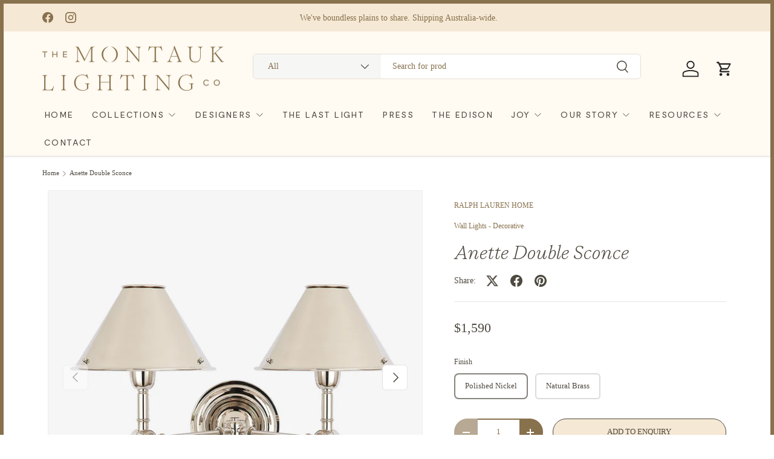

--- FILE ---
content_type: text/html; charset=utf-8
request_url: https://www.montauklightingco.com/products/anette-double-sconce
body_size: 28881
content:
<!doctype html>
<html class="no-js" lang="en" dir="ltr">
<head><meta charset="utf-8">
<meta name="viewport" content="width=device-width,initial-scale=1">
<title>Anette Double Sconce &ndash; The Montauk Lighting Co</title><link rel="canonical" href="https://www.montauklightingco.com/products/anette-double-sconce"><link rel="icon" href="//www.montauklightingco.com/cdn/shop/files/favicon_25_RNDB.png?crop=center&height=48&v=1755498724&width=48" type="image/png">
  <link rel="apple-touch-icon" href="//www.montauklightingco.com/cdn/shop/files/favicon_25_RNDB.png?crop=center&height=180&v=1755498724&width=180"><meta name="description" content="Timeless and refined, each component of Ralph Lauren’s Anette Double Sconce, from the riveted empire shades to the bevelled backplate, is expertly crafted. Adjustable arms and shades allow light to be cast in any desired direction. Design by Ralph Lauren Home for Visual Comfort &amp; Co. Wired for Australian standards."><meta property="og:site_name" content="The Montauk Lighting Co">
<meta property="og:url" content="https://www.montauklightingco.com/products/anette-double-sconce">
<meta property="og:title" content="Anette Double Sconce">
<meta property="og:type" content="product">
<meta property="og:description" content="Timeless and refined, each component of Ralph Lauren’s Anette Double Sconce, from the riveted empire shades to the bevelled backplate, is expertly crafted. Adjustable arms and shades allow light to be cast in any desired direction. Design by Ralph Lauren Home for Visual Comfort &amp; Co. Wired for Australian standards."><meta property="og:image" content="http://www.montauklightingco.com/cdn/shop/products/WZ_RL2252PN_web.jpg?crop=center&height=1200&v=1566374905&width=1200">
  <meta property="og:image:secure_url" content="https://www.montauklightingco.com/cdn/shop/products/WZ_RL2252PN_web.jpg?crop=center&height=1200&v=1566374905&width=1200">
  <meta property="og:image:width" content="1600">
  <meta property="og:image:height" content="1600"><meta property="og:price:amount" content="1,590">
  <meta property="og:price:currency" content="AUD"><meta name="twitter:card" content="summary_large_image">
<meta name="twitter:title" content="Anette Double Sconce">
<meta name="twitter:description" content="Timeless and refined, each component of Ralph Lauren’s Anette Double Sconce, from the riveted empire shades to the bevelled backplate, is expertly crafted. Adjustable arms and shades allow light to be cast in any desired direction. Design by Ralph Lauren Home for Visual Comfort &amp; Co. Wired for Australian standards.">
<style>
  
</style>
  <link rel="preload" href="//www.montauklightingco.com/cdn/shop/t/75/assets/main.css?v=23713657640324398381754995490" as="style"><style data-shopify>
@font-face {
  font-family: Arapey;
  font-weight: 400;
  font-style: normal;
  font-display: swap;
  src: url("//www.montauklightingco.com/cdn/fonts/arapey/arapey_n4.f34340ab9c56baa7f8accf674e253407b725d12c.woff2") format("woff2"),
       url("//www.montauklightingco.com/cdn/fonts/arapey/arapey_n4.003d1426f62522643e43e1d3072a2e7d1ab78130.woff") format("woff");
}
@font-face {
  font-family: Arapey;
  font-weight: 400;
  font-style: italic;
  font-display: swap;
  src: url("//www.montauklightingco.com/cdn/fonts/arapey/arapey_i4.ad247a0e8f08ff5e0ae323e76dcd32a177cc1ff2.woff2") format("woff2"),
       url("//www.montauklightingco.com/cdn/fonts/arapey/arapey_i4.82d96a9fb4e68810c9dda6c6733ec9fc812fc1dd.woff") format("woff");
}
@font-face {
  font-family: "Old Standard TT";
  font-weight: 400;
  font-style: normal;
  font-display: swap;
  src: url("//www.montauklightingco.com/cdn/fonts/old_standard_tt/oldstandardtt_n4.e4d0459aae47f231fcd882ba2c7aa365342610f8.woff2") format("woff2"),
       url("//www.montauklightingco.com/cdn/fonts/old_standard_tt/oldstandardtt_n4.ad7f749dd2bf2630a6bd1c3e678430fa94129426.woff") format("woff");
}
@font-face {
  font-family: Arapey;
  font-weight: 400;
  font-style: normal;
  font-display: swap;
  src: url("//www.montauklightingco.com/cdn/fonts/arapey/arapey_n4.f34340ab9c56baa7f8accf674e253407b725d12c.woff2") format("woff2"),
       url("//www.montauklightingco.com/cdn/fonts/arapey/arapey_n4.003d1426f62522643e43e1d3072a2e7d1ab78130.woff") format("woff");
}
:root {
      --bg-color: 255 255 255 / 1.0;
      --bg-color-og: 255 255 255 / 1.0;
      --heading-color: 27 27 27;
      --text-color: 79 74 64;
      --text-color-og: 79 74 64;
      --scrollbar-color: 79 74 64;
      --link-color: 136 113 77;
      --link-color-og: 136 113 77;
      --star-color: 255 78 237;
      --sale-price-color: 136 113 77;--swatch-border-color-default: 220 219 217;
        --swatch-border-color-active: 167 165 160;
        --swatch-card-size: 24px;
        --swatch-variant-picker-size: 24px;--color-scheme-1-bg: 255 250 242 / 1.0;
      --color-scheme-1-grad: ;
      --color-scheme-1-heading: 51 51 51;
      --color-scheme-1-text: 79 74 64;
      --color-scheme-1-btn-bg: 136 113 77;
      --color-scheme-1-btn-text: 245 232 212;
      --color-scheme-1-btn-bg-hover: 159 139 105;--color-scheme-2-bg: 198 32 32 / 1.0;
      --color-scheme-2-grad: linear-gradient(24deg, rgba(170, 24, 44, 1) 15%, rgba(198, 32, 32, 1) 84%);
      --color-scheme-2-heading: 250 244 216;
      --color-scheme-2-text: 250 244 216;
      --color-scheme-2-btn-bg: 255 255 255;
      --color-scheme-2-btn-text: 51 51 51;
      --color-scheme-2-btn-bg-hover: 232 232 232;--color-scheme-3-bg: 246 246 246 / 1.0;
      --color-scheme-3-grad: ;
      --color-scheme-3-heading: 255 255 255;
      --color-scheme-3-text: 79 74 64;
      --color-scheme-3-btn-bg: 252 202 44;
      --color-scheme-3-btn-text: 51 51 51;
      --color-scheme-3-btn-bg-hover: 224 184 58;

      --drawer-bg-color: 255 255 255 / 1.0;
      --drawer-text-color: 51 51 51;

      --panel-bg-color: 242 244 243 / 1.0;
      --panel-heading-color: 51 51 51;
      --panel-text-color: 51 51 51;

      --in-stock-text-color: 13 137 62;
      --low-stock-text-color: 210 134 26;
      --very-low-stock-text-color: 170 24 44;
      --no-stock-text-color: 83 86 90;
      --no-stock-backordered-text-color: 83 86 90;

      --error-bg-color: 245 232 212;
      --error-text-color: 170 24 44;
      --success-bg-color: 136 113 77;
      --success-text-color: 255 255 255;
      --info-bg-color: 242 244 243;
      --info-text-color: 51 51 51;

      --custom-color-gold: #88714d;
      --custom-color-dark: #4f4a40;
      --custom-color-taupe: #7f756a;
      --custom-color-quartz: #f5e8d4;
      --custom-color-light: #fffaf2;

    
      --heading-font-family: Moderat-Serif-Extralight-Italic;
      --heading-font-style: italic;
      --heading-font-weight: 400;
      --heading-scale-start: 2;
      --heading-letter-spacing: 0.0em;
       
      
--heading-text-transform: none;
--subheading-text-transform: none;

    
     
      --navigation-font-family: Moderat-Book;
      --navigation-font-style: ;
      --navigation-font-weight: ;
      --navigation-letter-spacing: 0.1em;
      

     
      --body-font-family: Moderat-Light;
      --body-font-style: normal;
      --body-font-weight: 400;
      --body-font-size: 14;
      --body-font-size-px: 14px;
      --body-letter-spacing: 0.0em;
       

      --section-gap: 32;
      --heading-gap: calc(8 * var(--space-unit));
    
      
      --coll-title-font-family: SangBleuSunrise-Bold-WebXL;
      --body-font-style: normal;
      --body-font-weight: 400;
      --body-font-size: 14;
      --body-font-size-px: 14px;
      --body-letter-spacing: 0.0em;
      
--heading-gap: calc(6 * var(--space-unit));--grid-column-gap: 20px;
      --product-card-gap: 20px;--btn-bg-color: 136 113 77;
      --btn-bg-hover-color: 160 141 113;
      --btn-text-color: 255 255 255;
      --btn-bg-color-og: 136 113 77;
      --btn-text-color-og: 255 255 255;
      --btn-alt-bg-color: 255 255 255;
      --btn-alt-bg-alpha: 1.0;
      --btn-alt-text-color: 136 113 77;
      --btn-border-width: 2px;
      --btn-padding-y: 12px;
      --btn-text-size: 0.92em;

      
      --btn-border-radius: 6px;
      

      --btn-lg-border-radius: 50%;
      --btn-icon-border-radius: 50%;
      --input-with-btn-inner-radius: var(--btn-border-radius);

      --input-bg-color: 255 255 255 / 1.0;
      --input-text-color: 79 74 64;
      --input-border-width: 2px;
      --input-border-radius: 4px;
      --textarea-border-radius: 4px;
      --input-border-radius: 6px;
      --input-bg-color-diff-3: #f7f7f7;
      --input-bg-color-diff-6: #f0f0f0;

      --modal-border-radius: 0px;
      --modal-overlay-color: 0 0 0;
      --modal-overlay-opacity: 0.4;
      --drawer-border-radius: 0px;
      --overlay-border-radius: 8px;--custom-label-bg-color: 252 202 44;
      --custom-label-text-color: 51 51 51;--sold-out-label-bg-color: 136 113 77;
      --sold-out-label-text-color: 245 232 212;--new-label-bg-color: 26 102 210;
      --new-label-text-color: 255 255 255;--preorder-label-bg-color: 170 225 62;
      --preorder-label-text-color: 51 51 51;

      --page-width: 1290px;
      --gutter-sm: 20px;
      --gutter-md: 48px;
      --gutter-lg: 64px;

      --payment-terms-bg-color: #ffffff;

      --coll-card-bg-color: #fafafa;
      --coll-card-border-color: rgba(0,0,0,0);

      --card-bg-color: 255 255 255;
      --card-text-color: 51 51 51;
      --card-border-color: #dddddd;
        
          --aos-animate-duration: 1.1s;
        

        
          --aos-min-width: 0;
        
      

      --reading-width: 48em;
        --cart-savings-color: 198 32 32
      
    }@media (max-width: 769px) {
      :root {
        --reading-width: 36em;
      }
    }
  </style><link rel="stylesheet" href="//www.montauklightingco.com/cdn/shop/t/75/assets/main.css?v=23713657640324398381754995490">
  <link href="//www.montauklightingco.com/cdn/shop/t/75/assets/custom.css?v=106975289317489244271754647279" rel="stylesheet" type="text/css" media="all" />
   <link href="//www.montauklightingco.com/cdn/shop/t/75/assets/custom-font.css?v=115778889993648494771759342641" rel="stylesheet" type="text/css" media="all" />
  <script src="https://ajax.googleapis.com/ajax/libs/jquery/3.7.1/jquery.min.js"></script>
  <script src="//www.montauklightingco.com/cdn/shop/t/75/assets/main.js?v=79681513983357676531749815773" defer="defer"></script>
  <script src="//www.montauklightingco.com/cdn/shop/t/75/assets/custom.js?v=179598950708957414281754472804" defer="defer"></script><link rel="preload" href="//www.montauklightingco.com/cdn/fonts/arapey/arapey_n4.f34340ab9c56baa7f8accf674e253407b725d12c.woff2" as="font" type="font/woff2" crossorigin fetchpriority="high"><link rel="preload" href="//www.montauklightingco.com/cdn/fonts/old_standard_tt/oldstandardtt_n4.e4d0459aae47f231fcd882ba2c7aa365342610f8.woff2" as="font" type="font/woff2" crossorigin fetchpriority="high"><script>window.performance && window.performance.mark && window.performance.mark('shopify.content_for_header.start');</script><meta name="facebook-domain-verification" content="qjzlgt099g6gf61wc1ctgsm2gpnwqy">
<meta id="shopify-digital-wallet" name="shopify-digital-wallet" content="/15304565/digital_wallets/dialog">
<meta name="shopify-checkout-api-token" content="9576c263e1f44f406b90b6e61989c2a0">
<meta id="in-context-paypal-metadata" data-shop-id="15304565" data-venmo-supported="false" data-environment="production" data-locale="en_US" data-paypal-v4="true" data-currency="AUD">
<link rel="alternate" type="application/json+oembed" href="https://www.montauklightingco.com/products/anette-double-sconce.oembed">
<script async="async" src="/checkouts/internal/preloads.js?locale=en-AU"></script>
<script id="shopify-features" type="application/json">{"accessToken":"9576c263e1f44f406b90b6e61989c2a0","betas":["rich-media-storefront-analytics"],"domain":"www.montauklightingco.com","predictiveSearch":true,"shopId":15304565,"locale":"en"}</script>
<script>var Shopify = Shopify || {};
Shopify.shop = "the-montauk-lighting-co.myshopify.com";
Shopify.locale = "en";
Shopify.currency = {"active":"AUD","rate":"1.0"};
Shopify.country = "AU";
Shopify.theme = {"name":"Working-Canopy-TH-13-JUNE-2025 ","id":150523150566,"schema_name":"Canopy","schema_version":"6.3.0","theme_store_id":732,"role":"main"};
Shopify.theme.handle = "null";
Shopify.theme.style = {"id":null,"handle":null};
Shopify.cdnHost = "www.montauklightingco.com/cdn";
Shopify.routes = Shopify.routes || {};
Shopify.routes.root = "/";</script>
<script type="module">!function(o){(o.Shopify=o.Shopify||{}).modules=!0}(window);</script>
<script>!function(o){function n(){var o=[];function n(){o.push(Array.prototype.slice.apply(arguments))}return n.q=o,n}var t=o.Shopify=o.Shopify||{};t.loadFeatures=n(),t.autoloadFeatures=n()}(window);</script>
<script id="shop-js-analytics" type="application/json">{"pageType":"product"}</script>
<script defer="defer" async type="module" src="//www.montauklightingco.com/cdn/shopifycloud/shop-js/modules/v2/client.init-shop-cart-sync_IZsNAliE.en.esm.js"></script>
<script defer="defer" async type="module" src="//www.montauklightingco.com/cdn/shopifycloud/shop-js/modules/v2/chunk.common_0OUaOowp.esm.js"></script>
<script type="module">
  await import("//www.montauklightingco.com/cdn/shopifycloud/shop-js/modules/v2/client.init-shop-cart-sync_IZsNAliE.en.esm.js");
await import("//www.montauklightingco.com/cdn/shopifycloud/shop-js/modules/v2/chunk.common_0OUaOowp.esm.js");

  window.Shopify.SignInWithShop?.initShopCartSync?.({"fedCMEnabled":true,"windoidEnabled":true});

</script>
<script>(function() {
  var isLoaded = false;
  function asyncLoad() {
    if (isLoaded) return;
    isLoaded = true;
    var urls = ["https:\/\/chimpstatic.com\/mcjs-connected\/js\/users\/eebc50e6d2d2514f8c83b8bb1\/53e4daa82bf586ce3e9ba62b7.js?shop=the-montauk-lighting-co.myshopify.com","https:\/\/chimpstatic.com\/mcjs-connected\/js\/users\/eebc50e6d2d2514f8c83b8bb1\/50c10b931ff13d1b898935b1a.js?shop=the-montauk-lighting-co.myshopify.com","https:\/\/popup4.lifterpopup.com\/js\/modal.js?shop=the-montauk-lighting-co.myshopify.com"];
    for (var i = 0; i < urls.length; i++) {
      var s = document.createElement('script');
      s.type = 'text/javascript';
      s.async = true;
      s.src = urls[i];
      var x = document.getElementsByTagName('script')[0];
      x.parentNode.insertBefore(s, x);
    }
  };
  if(window.attachEvent) {
    window.attachEvent('onload', asyncLoad);
  } else {
    window.addEventListener('load', asyncLoad, false);
  }
})();</script>
<script id="__st">var __st={"a":15304565,"offset":28800,"reqid":"3b83ec5a-a79b-47f5-90d5-84887c4750a6-1768384973","pageurl":"www.montauklightingco.com\/products\/anette-double-sconce","u":"edbe5d9e21ba","p":"product","rtyp":"product","rid":2276325032032};</script>
<script>window.ShopifyPaypalV4VisibilityTracking = true;</script>
<script id="captcha-bootstrap">!function(){'use strict';const t='contact',e='account',n='new_comment',o=[[t,t],['blogs',n],['comments',n],[t,'customer']],c=[[e,'customer_login'],[e,'guest_login'],[e,'recover_customer_password'],[e,'create_customer']],r=t=>t.map((([t,e])=>`form[action*='/${t}']:not([data-nocaptcha='true']) input[name='form_type'][value='${e}']`)).join(','),a=t=>()=>t?[...document.querySelectorAll(t)].map((t=>t.form)):[];function s(){const t=[...o],e=r(t);return a(e)}const i='password',u='form_key',d=['recaptcha-v3-token','g-recaptcha-response','h-captcha-response',i],f=()=>{try{return window.sessionStorage}catch{return}},m='__shopify_v',_=t=>t.elements[u];function p(t,e,n=!1){try{const o=window.sessionStorage,c=JSON.parse(o.getItem(e)),{data:r}=function(t){const{data:e,action:n}=t;return t[m]||n?{data:e,action:n}:{data:t,action:n}}(c);for(const[e,n]of Object.entries(r))t.elements[e]&&(t.elements[e].value=n);n&&o.removeItem(e)}catch(o){console.error('form repopulation failed',{error:o})}}const l='form_type',E='cptcha';function T(t){t.dataset[E]=!0}const w=window,h=w.document,L='Shopify',v='ce_forms',y='captcha';let A=!1;((t,e)=>{const n=(g='f06e6c50-85a8-45c8-87d0-21a2b65856fe',I='https://cdn.shopify.com/shopifycloud/storefront-forms-hcaptcha/ce_storefront_forms_captcha_hcaptcha.v1.5.2.iife.js',D={infoText:'Protected by hCaptcha',privacyText:'Privacy',termsText:'Terms'},(t,e,n)=>{const o=w[L][v],c=o.bindForm;if(c)return c(t,g,e,D).then(n);var r;o.q.push([[t,g,e,D],n]),r=I,A||(h.body.append(Object.assign(h.createElement('script'),{id:'captcha-provider',async:!0,src:r})),A=!0)});var g,I,D;w[L]=w[L]||{},w[L][v]=w[L][v]||{},w[L][v].q=[],w[L][y]=w[L][y]||{},w[L][y].protect=function(t,e){n(t,void 0,e),T(t)},Object.freeze(w[L][y]),function(t,e,n,w,h,L){const[v,y,A,g]=function(t,e,n){const i=e?o:[],u=t?c:[],d=[...i,...u],f=r(d),m=r(i),_=r(d.filter((([t,e])=>n.includes(e))));return[a(f),a(m),a(_),s()]}(w,h,L),I=t=>{const e=t.target;return e instanceof HTMLFormElement?e:e&&e.form},D=t=>v().includes(t);t.addEventListener('submit',(t=>{const e=I(t);if(!e)return;const n=D(e)&&!e.dataset.hcaptchaBound&&!e.dataset.recaptchaBound,o=_(e),c=g().includes(e)&&(!o||!o.value);(n||c)&&t.preventDefault(),c&&!n&&(function(t){try{if(!f())return;!function(t){const e=f();if(!e)return;const n=_(t);if(!n)return;const o=n.value;o&&e.removeItem(o)}(t);const e=Array.from(Array(32),(()=>Math.random().toString(36)[2])).join('');!function(t,e){_(t)||t.append(Object.assign(document.createElement('input'),{type:'hidden',name:u})),t.elements[u].value=e}(t,e),function(t,e){const n=f();if(!n)return;const o=[...t.querySelectorAll(`input[type='${i}']`)].map((({name:t})=>t)),c=[...d,...o],r={};for(const[a,s]of new FormData(t).entries())c.includes(a)||(r[a]=s);n.setItem(e,JSON.stringify({[m]:1,action:t.action,data:r}))}(t,e)}catch(e){console.error('failed to persist form',e)}}(e),e.submit())}));const S=(t,e)=>{t&&!t.dataset[E]&&(n(t,e.some((e=>e===t))),T(t))};for(const o of['focusin','change'])t.addEventListener(o,(t=>{const e=I(t);D(e)&&S(e,y())}));const B=e.get('form_key'),M=e.get(l),P=B&&M;t.addEventListener('DOMContentLoaded',(()=>{const t=y();if(P)for(const e of t)e.elements[l].value===M&&p(e,B);[...new Set([...A(),...v().filter((t=>'true'===t.dataset.shopifyCaptcha))])].forEach((e=>S(e,t)))}))}(h,new URLSearchParams(w.location.search),n,t,e,['guest_login'])})(!0,!0)}();</script>
<script integrity="sha256-4kQ18oKyAcykRKYeNunJcIwy7WH5gtpwJnB7kiuLZ1E=" data-source-attribution="shopify.loadfeatures" defer="defer" src="//www.montauklightingco.com/cdn/shopifycloud/storefront/assets/storefront/load_feature-a0a9edcb.js" crossorigin="anonymous"></script>
<script data-source-attribution="shopify.dynamic_checkout.dynamic.init">var Shopify=Shopify||{};Shopify.PaymentButton=Shopify.PaymentButton||{isStorefrontPortableWallets:!0,init:function(){window.Shopify.PaymentButton.init=function(){};var t=document.createElement("script");t.src="https://www.montauklightingco.com/cdn/shopifycloud/portable-wallets/latest/portable-wallets.en.js",t.type="module",document.head.appendChild(t)}};
</script>
<script data-source-attribution="shopify.dynamic_checkout.buyer_consent">
  function portableWalletsHideBuyerConsent(e){var t=document.getElementById("shopify-buyer-consent"),n=document.getElementById("shopify-subscription-policy-button");t&&n&&(t.classList.add("hidden"),t.setAttribute("aria-hidden","true"),n.removeEventListener("click",e))}function portableWalletsShowBuyerConsent(e){var t=document.getElementById("shopify-buyer-consent"),n=document.getElementById("shopify-subscription-policy-button");t&&n&&(t.classList.remove("hidden"),t.removeAttribute("aria-hidden"),n.addEventListener("click",e))}window.Shopify?.PaymentButton&&(window.Shopify.PaymentButton.hideBuyerConsent=portableWalletsHideBuyerConsent,window.Shopify.PaymentButton.showBuyerConsent=portableWalletsShowBuyerConsent);
</script>
<script data-source-attribution="shopify.dynamic_checkout.cart.bootstrap">document.addEventListener("DOMContentLoaded",(function(){function t(){return document.querySelector("shopify-accelerated-checkout-cart, shopify-accelerated-checkout")}if(t())Shopify.PaymentButton.init();else{new MutationObserver((function(e,n){t()&&(Shopify.PaymentButton.init(),n.disconnect())})).observe(document.body,{childList:!0,subtree:!0})}}));
</script>
<link id="shopify-accelerated-checkout-styles" rel="stylesheet" media="screen" href="https://www.montauklightingco.com/cdn/shopifycloud/portable-wallets/latest/accelerated-checkout-backwards-compat.css" crossorigin="anonymous">
<style id="shopify-accelerated-checkout-cart">
        #shopify-buyer-consent {
  margin-top: 1em;
  display: inline-block;
  width: 100%;
}

#shopify-buyer-consent.hidden {
  display: none;
}

#shopify-subscription-policy-button {
  background: none;
  border: none;
  padding: 0;
  text-decoration: underline;
  font-size: inherit;
  cursor: pointer;
}

#shopify-subscription-policy-button::before {
  box-shadow: none;
}

      </style>
<script id="sections-script" data-sections="header,footer" defer="defer" src="//www.montauklightingco.com/cdn/shop/t/75/compiled_assets/scripts.js?6729"></script>
<script>window.performance && window.performance.mark && window.performance.mark('shopify.content_for_header.end');</script>

    <script src="//www.montauklightingco.com/cdn/shop/t/75/assets/animate-on-scroll.js?v=15249566486942820451749815773" defer="defer"></script>
    <link rel="stylesheet" href="//www.montauklightingco.com/cdn/shop/t/75/assets/animate-on-scroll.css?v=62865576715456057531749815773">
  

  <script>document.documentElement.className = document.documentElement.className.replace('no-js', 'js');</script><!-- CC Custom Head Start --><!-- CC Custom Head End --><!-- BEGIN app block: shopify://apps/xo-gallery/blocks/xo-gallery-seo/e61dfbaa-1a75-4e4e-bffc-324f17325251 --><!-- XO Gallery SEO -->

<!-- End: XO Gallery SEO -->


<!-- END app block --><link href="https://monorail-edge.shopifysvc.com" rel="dns-prefetch">
<script>(function(){if ("sendBeacon" in navigator && "performance" in window) {try {var session_token_from_headers = performance.getEntriesByType('navigation')[0].serverTiming.find(x => x.name == '_s').description;} catch {var session_token_from_headers = undefined;}var session_cookie_matches = document.cookie.match(/_shopify_s=([^;]*)/);var session_token_from_cookie = session_cookie_matches && session_cookie_matches.length === 2 ? session_cookie_matches[1] : "";var session_token = session_token_from_headers || session_token_from_cookie || "";function handle_abandonment_event(e) {var entries = performance.getEntries().filter(function(entry) {return /monorail-edge.shopifysvc.com/.test(entry.name);});if (!window.abandonment_tracked && entries.length === 0) {window.abandonment_tracked = true;var currentMs = Date.now();var navigation_start = performance.timing.navigationStart;var payload = {shop_id: 15304565,url: window.location.href,navigation_start,duration: currentMs - navigation_start,session_token,page_type: "product"};window.navigator.sendBeacon("https://monorail-edge.shopifysvc.com/v1/produce", JSON.stringify({schema_id: "online_store_buyer_site_abandonment/1.1",payload: payload,metadata: {event_created_at_ms: currentMs,event_sent_at_ms: currentMs}}));}}window.addEventListener('pagehide', handle_abandonment_event);}}());</script>
<script id="web-pixels-manager-setup">(function e(e,d,r,n,o){if(void 0===o&&(o={}),!Boolean(null===(a=null===(i=window.Shopify)||void 0===i?void 0:i.analytics)||void 0===a?void 0:a.replayQueue)){var i,a;window.Shopify=window.Shopify||{};var t=window.Shopify;t.analytics=t.analytics||{};var s=t.analytics;s.replayQueue=[],s.publish=function(e,d,r){return s.replayQueue.push([e,d,r]),!0};try{self.performance.mark("wpm:start")}catch(e){}var l=function(){var e={modern:/Edge?\/(1{2}[4-9]|1[2-9]\d|[2-9]\d{2}|\d{4,})\.\d+(\.\d+|)|Firefox\/(1{2}[4-9]|1[2-9]\d|[2-9]\d{2}|\d{4,})\.\d+(\.\d+|)|Chrom(ium|e)\/(9{2}|\d{3,})\.\d+(\.\d+|)|(Maci|X1{2}).+ Version\/(15\.\d+|(1[6-9]|[2-9]\d|\d{3,})\.\d+)([,.]\d+|)( \(\w+\)|)( Mobile\/\w+|) Safari\/|Chrome.+OPR\/(9{2}|\d{3,})\.\d+\.\d+|(CPU[ +]OS|iPhone[ +]OS|CPU[ +]iPhone|CPU IPhone OS|CPU iPad OS)[ +]+(15[._]\d+|(1[6-9]|[2-9]\d|\d{3,})[._]\d+)([._]\d+|)|Android:?[ /-](13[3-9]|1[4-9]\d|[2-9]\d{2}|\d{4,})(\.\d+|)(\.\d+|)|Android.+Firefox\/(13[5-9]|1[4-9]\d|[2-9]\d{2}|\d{4,})\.\d+(\.\d+|)|Android.+Chrom(ium|e)\/(13[3-9]|1[4-9]\d|[2-9]\d{2}|\d{4,})\.\d+(\.\d+|)|SamsungBrowser\/([2-9]\d|\d{3,})\.\d+/,legacy:/Edge?\/(1[6-9]|[2-9]\d|\d{3,})\.\d+(\.\d+|)|Firefox\/(5[4-9]|[6-9]\d|\d{3,})\.\d+(\.\d+|)|Chrom(ium|e)\/(5[1-9]|[6-9]\d|\d{3,})\.\d+(\.\d+|)([\d.]+$|.*Safari\/(?![\d.]+ Edge\/[\d.]+$))|(Maci|X1{2}).+ Version\/(10\.\d+|(1[1-9]|[2-9]\d|\d{3,})\.\d+)([,.]\d+|)( \(\w+\)|)( Mobile\/\w+|) Safari\/|Chrome.+OPR\/(3[89]|[4-9]\d|\d{3,})\.\d+\.\d+|(CPU[ +]OS|iPhone[ +]OS|CPU[ +]iPhone|CPU IPhone OS|CPU iPad OS)[ +]+(10[._]\d+|(1[1-9]|[2-9]\d|\d{3,})[._]\d+)([._]\d+|)|Android:?[ /-](13[3-9]|1[4-9]\d|[2-9]\d{2}|\d{4,})(\.\d+|)(\.\d+|)|Mobile Safari.+OPR\/([89]\d|\d{3,})\.\d+\.\d+|Android.+Firefox\/(13[5-9]|1[4-9]\d|[2-9]\d{2}|\d{4,})\.\d+(\.\d+|)|Android.+Chrom(ium|e)\/(13[3-9]|1[4-9]\d|[2-9]\d{2}|\d{4,})\.\d+(\.\d+|)|Android.+(UC? ?Browser|UCWEB|U3)[ /]?(15\.([5-9]|\d{2,})|(1[6-9]|[2-9]\d|\d{3,})\.\d+)\.\d+|SamsungBrowser\/(5\.\d+|([6-9]|\d{2,})\.\d+)|Android.+MQ{2}Browser\/(14(\.(9|\d{2,})|)|(1[5-9]|[2-9]\d|\d{3,})(\.\d+|))(\.\d+|)|K[Aa][Ii]OS\/(3\.\d+|([4-9]|\d{2,})\.\d+)(\.\d+|)/},d=e.modern,r=e.legacy,n=navigator.userAgent;return n.match(d)?"modern":n.match(r)?"legacy":"unknown"}(),u="modern"===l?"modern":"legacy",c=(null!=n?n:{modern:"",legacy:""})[u],f=function(e){return[e.baseUrl,"/wpm","/b",e.hashVersion,"modern"===e.buildTarget?"m":"l",".js"].join("")}({baseUrl:d,hashVersion:r,buildTarget:u}),m=function(e){var d=e.version,r=e.bundleTarget,n=e.surface,o=e.pageUrl,i=e.monorailEndpoint;return{emit:function(e){var a=e.status,t=e.errorMsg,s=(new Date).getTime(),l=JSON.stringify({metadata:{event_sent_at_ms:s},events:[{schema_id:"web_pixels_manager_load/3.1",payload:{version:d,bundle_target:r,page_url:o,status:a,surface:n,error_msg:t},metadata:{event_created_at_ms:s}}]});if(!i)return console&&console.warn&&console.warn("[Web Pixels Manager] No Monorail endpoint provided, skipping logging."),!1;try{return self.navigator.sendBeacon.bind(self.navigator)(i,l)}catch(e){}var u=new XMLHttpRequest;try{return u.open("POST",i,!0),u.setRequestHeader("Content-Type","text/plain"),u.send(l),!0}catch(e){return console&&console.warn&&console.warn("[Web Pixels Manager] Got an unhandled error while logging to Monorail."),!1}}}}({version:r,bundleTarget:l,surface:e.surface,pageUrl:self.location.href,monorailEndpoint:e.monorailEndpoint});try{o.browserTarget=l,function(e){var d=e.src,r=e.async,n=void 0===r||r,o=e.onload,i=e.onerror,a=e.sri,t=e.scriptDataAttributes,s=void 0===t?{}:t,l=document.createElement("script"),u=document.querySelector("head"),c=document.querySelector("body");if(l.async=n,l.src=d,a&&(l.integrity=a,l.crossOrigin="anonymous"),s)for(var f in s)if(Object.prototype.hasOwnProperty.call(s,f))try{l.dataset[f]=s[f]}catch(e){}if(o&&l.addEventListener("load",o),i&&l.addEventListener("error",i),u)u.appendChild(l);else{if(!c)throw new Error("Did not find a head or body element to append the script");c.appendChild(l)}}({src:f,async:!0,onload:function(){if(!function(){var e,d;return Boolean(null===(d=null===(e=window.Shopify)||void 0===e?void 0:e.analytics)||void 0===d?void 0:d.initialized)}()){var d=window.webPixelsManager.init(e)||void 0;if(d){var r=window.Shopify.analytics;r.replayQueue.forEach((function(e){var r=e[0],n=e[1],o=e[2];d.publishCustomEvent(r,n,o)})),r.replayQueue=[],r.publish=d.publishCustomEvent,r.visitor=d.visitor,r.initialized=!0}}},onerror:function(){return m.emit({status:"failed",errorMsg:"".concat(f," has failed to load")})},sri:function(e){var d=/^sha384-[A-Za-z0-9+/=]+$/;return"string"==typeof e&&d.test(e)}(c)?c:"",scriptDataAttributes:o}),m.emit({status:"loading"})}catch(e){m.emit({status:"failed",errorMsg:(null==e?void 0:e.message)||"Unknown error"})}}})({shopId: 15304565,storefrontBaseUrl: "https://www.montauklightingco.com",extensionsBaseUrl: "https://extensions.shopifycdn.com/cdn/shopifycloud/web-pixels-manager",monorailEndpoint: "https://monorail-edge.shopifysvc.com/unstable/produce_batch",surface: "storefront-renderer",enabledBetaFlags: ["2dca8a86","a0d5f9d2"],webPixelsConfigList: [{"id":"536314086","configuration":"{\"tagID\":\"2612563570512\"}","eventPayloadVersion":"v1","runtimeContext":"STRICT","scriptVersion":"18031546ee651571ed29edbe71a3550b","type":"APP","apiClientId":3009811,"privacyPurposes":["ANALYTICS","MARKETING","SALE_OF_DATA"],"dataSharingAdjustments":{"protectedCustomerApprovalScopes":["read_customer_address","read_customer_email","read_customer_name","read_customer_personal_data","read_customer_phone"]}},{"id":"447152358","configuration":"{\"config\":\"{\\\"google_tag_ids\\\":[\\\"G-DL8ELG7VMN\\\"],\\\"gtag_events\\\":[{\\\"type\\\":\\\"begin_checkout\\\",\\\"action_label\\\":\\\"G-DL8ELG7VMN\\\"},{\\\"type\\\":\\\"search\\\",\\\"action_label\\\":\\\"G-DL8ELG7VMN\\\"},{\\\"type\\\":\\\"view_item\\\",\\\"action_label\\\":\\\"G-DL8ELG7VMN\\\"},{\\\"type\\\":\\\"purchase\\\",\\\"action_label\\\":\\\"G-DL8ELG7VMN\\\"},{\\\"type\\\":\\\"page_view\\\",\\\"action_label\\\":\\\"G-DL8ELG7VMN\\\"},{\\\"type\\\":\\\"add_payment_info\\\",\\\"action_label\\\":\\\"G-DL8ELG7VMN\\\"},{\\\"type\\\":\\\"add_to_cart\\\",\\\"action_label\\\":\\\"G-DL8ELG7VMN\\\"}],\\\"enable_monitoring_mode\\\":false}\"}","eventPayloadVersion":"v1","runtimeContext":"OPEN","scriptVersion":"b2a88bafab3e21179ed38636efcd8a93","type":"APP","apiClientId":1780363,"privacyPurposes":[],"dataSharingAdjustments":{"protectedCustomerApprovalScopes":["read_customer_address","read_customer_email","read_customer_name","read_customer_personal_data","read_customer_phone"]}},{"id":"192413926","configuration":"{\"pixel_id\":\"216775355544714\",\"pixel_type\":\"facebook_pixel\",\"metaapp_system_user_token\":\"-\"}","eventPayloadVersion":"v1","runtimeContext":"OPEN","scriptVersion":"ca16bc87fe92b6042fbaa3acc2fbdaa6","type":"APP","apiClientId":2329312,"privacyPurposes":["ANALYTICS","MARKETING","SALE_OF_DATA"],"dataSharingAdjustments":{"protectedCustomerApprovalScopes":["read_customer_address","read_customer_email","read_customer_name","read_customer_personal_data","read_customer_phone"]}},{"id":"shopify-app-pixel","configuration":"{}","eventPayloadVersion":"v1","runtimeContext":"STRICT","scriptVersion":"0450","apiClientId":"shopify-pixel","type":"APP","privacyPurposes":["ANALYTICS","MARKETING"]},{"id":"shopify-custom-pixel","eventPayloadVersion":"v1","runtimeContext":"LAX","scriptVersion":"0450","apiClientId":"shopify-pixel","type":"CUSTOM","privacyPurposes":["ANALYTICS","MARKETING"]}],isMerchantRequest: false,initData: {"shop":{"name":"The Montauk Lighting Co","paymentSettings":{"currencyCode":"AUD"},"myshopifyDomain":"the-montauk-lighting-co.myshopify.com","countryCode":"AU","storefrontUrl":"https:\/\/www.montauklightingco.com"},"customer":null,"cart":null,"checkout":null,"productVariants":[{"price":{"amount":1590.0,"currencyCode":"AUD"},"product":{"title":"Anette Double Sconce","vendor":"Ralph Lauren Home","id":"2276325032032","untranslatedTitle":"Anette Double Sconce","url":"\/products\/anette-double-sconce","type":"Wall Lights - Decorative"},"id":"20160636354656","image":{"src":"\/\/www.montauklightingco.com\/cdn\/shop\/products\/WZ_RL2252PN_web.jpg?v=1566374905"},"sku":"RL 2252PN","title":"Polished Nickel","untranslatedTitle":"Polished Nickel"},{"price":{"amount":1590.0,"currencyCode":"AUD"},"product":{"title":"Anette Double Sconce","vendor":"Ralph Lauren Home","id":"2276325032032","untranslatedTitle":"Anette Double Sconce","url":"\/products\/anette-double-sconce","type":"Wall Lights - Decorative"},"id":"20160636321888","image":{"src":"\/\/www.montauklightingco.com\/cdn\/shop\/products\/WZ_RL2252NB_web.jpg?v=1566374907"},"sku":"RL 2252NB","title":"Natural Brass","untranslatedTitle":"Natural Brass"}],"purchasingCompany":null},},"https://www.montauklightingco.com/cdn","7cecd0b6w90c54c6cpe92089d5m57a67346",{"modern":"","legacy":""},{"shopId":"15304565","storefrontBaseUrl":"https:\/\/www.montauklightingco.com","extensionBaseUrl":"https:\/\/extensions.shopifycdn.com\/cdn\/shopifycloud\/web-pixels-manager","surface":"storefront-renderer","enabledBetaFlags":"[\"2dca8a86\", \"a0d5f9d2\"]","isMerchantRequest":"false","hashVersion":"7cecd0b6w90c54c6cpe92089d5m57a67346","publish":"custom","events":"[[\"page_viewed\",{}],[\"product_viewed\",{\"productVariant\":{\"price\":{\"amount\":1590.0,\"currencyCode\":\"AUD\"},\"product\":{\"title\":\"Anette Double Sconce\",\"vendor\":\"Ralph Lauren Home\",\"id\":\"2276325032032\",\"untranslatedTitle\":\"Anette Double Sconce\",\"url\":\"\/products\/anette-double-sconce\",\"type\":\"Wall Lights - Decorative\"},\"id\":\"20160636354656\",\"image\":{\"src\":\"\/\/www.montauklightingco.com\/cdn\/shop\/products\/WZ_RL2252PN_web.jpg?v=1566374905\"},\"sku\":\"RL 2252PN\",\"title\":\"Polished Nickel\",\"untranslatedTitle\":\"Polished Nickel\"}}]]"});</script><script>
  window.ShopifyAnalytics = window.ShopifyAnalytics || {};
  window.ShopifyAnalytics.meta = window.ShopifyAnalytics.meta || {};
  window.ShopifyAnalytics.meta.currency = 'AUD';
  var meta = {"product":{"id":2276325032032,"gid":"gid:\/\/shopify\/Product\/2276325032032","vendor":"Ralph Lauren Home","type":"Wall Lights - Decorative","handle":"anette-double-sconce","variants":[{"id":20160636354656,"price":159000,"name":"Anette Double Sconce - Polished Nickel","public_title":"Polished Nickel","sku":"RL 2252PN"},{"id":20160636321888,"price":159000,"name":"Anette Double Sconce - Natural Brass","public_title":"Natural Brass","sku":"RL 2252NB"}],"remote":false},"page":{"pageType":"product","resourceType":"product","resourceId":2276325032032,"requestId":"3b83ec5a-a79b-47f5-90d5-84887c4750a6-1768384973"}};
  for (var attr in meta) {
    window.ShopifyAnalytics.meta[attr] = meta[attr];
  }
</script>
<script class="analytics">
  (function () {
    var customDocumentWrite = function(content) {
      var jquery = null;

      if (window.jQuery) {
        jquery = window.jQuery;
      } else if (window.Checkout && window.Checkout.$) {
        jquery = window.Checkout.$;
      }

      if (jquery) {
        jquery('body').append(content);
      }
    };

    var hasLoggedConversion = function(token) {
      if (token) {
        return document.cookie.indexOf('loggedConversion=' + token) !== -1;
      }
      return false;
    }

    var setCookieIfConversion = function(token) {
      if (token) {
        var twoMonthsFromNow = new Date(Date.now());
        twoMonthsFromNow.setMonth(twoMonthsFromNow.getMonth() + 2);

        document.cookie = 'loggedConversion=' + token + '; expires=' + twoMonthsFromNow;
      }
    }

    var trekkie = window.ShopifyAnalytics.lib = window.trekkie = window.trekkie || [];
    if (trekkie.integrations) {
      return;
    }
    trekkie.methods = [
      'identify',
      'page',
      'ready',
      'track',
      'trackForm',
      'trackLink'
    ];
    trekkie.factory = function(method) {
      return function() {
        var args = Array.prototype.slice.call(arguments);
        args.unshift(method);
        trekkie.push(args);
        return trekkie;
      };
    };
    for (var i = 0; i < trekkie.methods.length; i++) {
      var key = trekkie.methods[i];
      trekkie[key] = trekkie.factory(key);
    }
    trekkie.load = function(config) {
      trekkie.config = config || {};
      trekkie.config.initialDocumentCookie = document.cookie;
      var first = document.getElementsByTagName('script')[0];
      var script = document.createElement('script');
      script.type = 'text/javascript';
      script.onerror = function(e) {
        var scriptFallback = document.createElement('script');
        scriptFallback.type = 'text/javascript';
        scriptFallback.onerror = function(error) {
                var Monorail = {
      produce: function produce(monorailDomain, schemaId, payload) {
        var currentMs = new Date().getTime();
        var event = {
          schema_id: schemaId,
          payload: payload,
          metadata: {
            event_created_at_ms: currentMs,
            event_sent_at_ms: currentMs
          }
        };
        return Monorail.sendRequest("https://" + monorailDomain + "/v1/produce", JSON.stringify(event));
      },
      sendRequest: function sendRequest(endpointUrl, payload) {
        // Try the sendBeacon API
        if (window && window.navigator && typeof window.navigator.sendBeacon === 'function' && typeof window.Blob === 'function' && !Monorail.isIos12()) {
          var blobData = new window.Blob([payload], {
            type: 'text/plain'
          });

          if (window.navigator.sendBeacon(endpointUrl, blobData)) {
            return true;
          } // sendBeacon was not successful

        } // XHR beacon

        var xhr = new XMLHttpRequest();

        try {
          xhr.open('POST', endpointUrl);
          xhr.setRequestHeader('Content-Type', 'text/plain');
          xhr.send(payload);
        } catch (e) {
          console.log(e);
        }

        return false;
      },
      isIos12: function isIos12() {
        return window.navigator.userAgent.lastIndexOf('iPhone; CPU iPhone OS 12_') !== -1 || window.navigator.userAgent.lastIndexOf('iPad; CPU OS 12_') !== -1;
      }
    };
    Monorail.produce('monorail-edge.shopifysvc.com',
      'trekkie_storefront_load_errors/1.1',
      {shop_id: 15304565,
      theme_id: 150523150566,
      app_name: "storefront",
      context_url: window.location.href,
      source_url: "//www.montauklightingco.com/cdn/s/trekkie.storefront.55c6279c31a6628627b2ba1c5ff367020da294e2.min.js"});

        };
        scriptFallback.async = true;
        scriptFallback.src = '//www.montauklightingco.com/cdn/s/trekkie.storefront.55c6279c31a6628627b2ba1c5ff367020da294e2.min.js';
        first.parentNode.insertBefore(scriptFallback, first);
      };
      script.async = true;
      script.src = '//www.montauklightingco.com/cdn/s/trekkie.storefront.55c6279c31a6628627b2ba1c5ff367020da294e2.min.js';
      first.parentNode.insertBefore(script, first);
    };
    trekkie.load(
      {"Trekkie":{"appName":"storefront","development":false,"defaultAttributes":{"shopId":15304565,"isMerchantRequest":null,"themeId":150523150566,"themeCityHash":"13055874636568244585","contentLanguage":"en","currency":"AUD","eventMetadataId":"4f9e9d5e-8044-4d08-bd46-3a520843de69"},"isServerSideCookieWritingEnabled":true,"monorailRegion":"shop_domain","enabledBetaFlags":["65f19447"]},"Session Attribution":{},"S2S":{"facebookCapiEnabled":true,"source":"trekkie-storefront-renderer","apiClientId":580111}}
    );

    var loaded = false;
    trekkie.ready(function() {
      if (loaded) return;
      loaded = true;

      window.ShopifyAnalytics.lib = window.trekkie;

      var originalDocumentWrite = document.write;
      document.write = customDocumentWrite;
      try { window.ShopifyAnalytics.merchantGoogleAnalytics.call(this); } catch(error) {};
      document.write = originalDocumentWrite;

      window.ShopifyAnalytics.lib.page(null,{"pageType":"product","resourceType":"product","resourceId":2276325032032,"requestId":"3b83ec5a-a79b-47f5-90d5-84887c4750a6-1768384973","shopifyEmitted":true});

      var match = window.location.pathname.match(/checkouts\/(.+)\/(thank_you|post_purchase)/)
      var token = match? match[1]: undefined;
      if (!hasLoggedConversion(token)) {
        setCookieIfConversion(token);
        window.ShopifyAnalytics.lib.track("Viewed Product",{"currency":"AUD","variantId":20160636354656,"productId":2276325032032,"productGid":"gid:\/\/shopify\/Product\/2276325032032","name":"Anette Double Sconce - Polished Nickel","price":"1590.00","sku":"RL 2252PN","brand":"Ralph Lauren Home","variant":"Polished Nickel","category":"Wall Lights - Decorative","nonInteraction":true,"remote":false},undefined,undefined,{"shopifyEmitted":true});
      window.ShopifyAnalytics.lib.track("monorail:\/\/trekkie_storefront_viewed_product\/1.1",{"currency":"AUD","variantId":20160636354656,"productId":2276325032032,"productGid":"gid:\/\/shopify\/Product\/2276325032032","name":"Anette Double Sconce - Polished Nickel","price":"1590.00","sku":"RL 2252PN","brand":"Ralph Lauren Home","variant":"Polished Nickel","category":"Wall Lights - Decorative","nonInteraction":true,"remote":false,"referer":"https:\/\/www.montauklightingco.com\/products\/anette-double-sconce"});
      }
    });


        var eventsListenerScript = document.createElement('script');
        eventsListenerScript.async = true;
        eventsListenerScript.src = "//www.montauklightingco.com/cdn/shopifycloud/storefront/assets/shop_events_listener-3da45d37.js";
        document.getElementsByTagName('head')[0].appendChild(eventsListenerScript);

})();</script>
  <script>
  if (!window.ga || (window.ga && typeof window.ga !== 'function')) {
    window.ga = function ga() {
      (window.ga.q = window.ga.q || []).push(arguments);
      if (window.Shopify && window.Shopify.analytics && typeof window.Shopify.analytics.publish === 'function') {
        window.Shopify.analytics.publish("ga_stub_called", {}, {sendTo: "google_osp_migration"});
      }
      console.error("Shopify's Google Analytics stub called with:", Array.from(arguments), "\nSee https://help.shopify.com/manual/promoting-marketing/pixels/pixel-migration#google for more information.");
    };
    if (window.Shopify && window.Shopify.analytics && typeof window.Shopify.analytics.publish === 'function') {
      window.Shopify.analytics.publish("ga_stub_initialized", {}, {sendTo: "google_osp_migration"});
    }
  }
</script>
<script
  defer
  src="https://www.montauklightingco.com/cdn/shopifycloud/perf-kit/shopify-perf-kit-3.0.3.min.js"
  data-application="storefront-renderer"
  data-shop-id="15304565"
  data-render-region="gcp-us-central1"
  data-page-type="product"
  data-theme-instance-id="150523150566"
  data-theme-name="Canopy"
  data-theme-version="6.3.0"
  data-monorail-region="shop_domain"
  data-resource-timing-sampling-rate="10"
  data-shs="true"
  data-shs-beacon="true"
  data-shs-export-with-fetch="true"
  data-shs-logs-sample-rate="1"
  data-shs-beacon-endpoint="https://www.montauklightingco.com/api/collect"
></script>
</head>

<body class="cc-animate-enabled page_border">
  
<a class="skip-link btn btn--primary visually-hidden" href="#main-content" data-cc-role="skip">Skip to content</a><!-- BEGIN sections: header-group -->
<div id="shopify-section-sections--19421373858022__announcement" class="shopify-section shopify-section-group-header-group cc-announcement">
<link href="//www.montauklightingco.com/cdn/shop/t/75/assets/announcement.css?v=5815731466982359921749815773" rel="stylesheet" type="text/css" media="all" />
    <script src="//www.montauklightingco.com/cdn/shop/t/75/assets/announcement.js?v=123267429028003703111749815773" defer="defer"></script><style data-shopify>.announcement {
        --announcement-text-color: 136 113 77;
        background-color: #f5e8d4;
      }</style><script src="//www.montauklightingco.com/cdn/shop/t/75/assets/custom-select.js?v=165097283151564761351749815773" defer="defer"></script><announcement-bar class="announcement block text-body-medium" data-slide-delay="3000">
      <div class="container">
        <div class="flex">
          <div class="announcement__col--left  announcement__col--align-left"><div class="announcement__text announce_bar flex items-center m-0" ><div class="footer-block__btns footer-block__social header_social">
                          <ul class="social inline-flex flex-wrap"><li>
      <a class="social__link flex items-center justify-center" href="https://facebook.com/MontaukLightingCo" target="_blank" rel="noopener" title="The Montauk Lighting Co on Facebook"><svg width="24" height="24" viewBox="0 0 14222 14222" fill="currentColor" aria-hidden="true" focusable="false" role="presentation" class="icon"><path d="M14222 7112c0 3549.352-2600.418 6491.344-6000 7024.72V9168h1657l315-2056H8222V5778c0-562 275-1111 1159-1111h897V2917s-814-139-1592-139c-1624 0-2686 984-2686 2767v1567H4194v2056h1806v4968.72C2600.418 13603.344 0 10661.352 0 7112 0 3184.703 3183.703 1 7111 1s7111 3183.703 7111 7111Zm-8222 7025c362 57 733 86 1111 86-377.945 0-749.003-29.485-1111-86.28Zm2222 0v-.28a7107.458 7107.458 0 0 1-167.717 24.267A7407.158 7407.158 0 0 0 8222 14137Zm-167.717 23.987C7745.664 14201.89 7430.797 14223 7111 14223c319.843 0 634.675-21.479 943.283-62.013Z"/></svg><span class="visually-hidden">Facebook</span>
      </a>
    </li><li>
      <a class="social__link flex items-center justify-center" href="https://instagram.com/MontaukLightingCo" target="_blank" rel="noopener" title="The Montauk Lighting Co on Instagram"><svg width="24" height="24" viewBox="0 0 20 20" fill="currentColor" aria-hidden="true" focusable="false" role="presentation" class="icon"><circle cx="15.238" cy="4.948" r="1.238"/><path d="M19.47 3.444A5.11 5.11 0 0 0 16.548.527a7.351 7.351 0 0 0-2.43-.466C13.05.014 12.713 0 9.999 0c-2.712 0-3.057 0-4.12.06A7.351 7.351 0 0 0 3.45.528 5.11 5.11 0 0 0 .528 3.444 7.317 7.317 0 0 0 .06 5.87C.014 6.936 0 7.274 0 9.982s0 3.053.06 4.113c.018.829.176 1.649.468 2.425a5.11 5.11 0 0 0 2.922 2.917 7.35 7.35 0 0 0 2.429.5c1.069.047 1.407.06 4.12.06s3.058 0 4.12-.06a7.351 7.351 0 0 0 2.429-.466 5.11 5.11 0 0 0 2.922-2.918 7.31 7.31 0 0 0 .467-2.424c.047-1.067.06-1.405.06-4.113s0-3.053-.06-4.113a7.317 7.317 0 0 0-.467-2.459zm-1.437 10.537a5.439 5.439 0 0 1-.34 1.843 3.262 3.262 0 0 1-1.87 1.87 5.451 5.451 0 0 1-1.825.34c-1.04.046-1.332.06-3.996.06-2.664 0-2.937 0-3.995-.06a5.451 5.451 0 0 1-1.825-.34 3.255 3.255 0 0 1-1.878-1.87 5.439 5.439 0 0 1-.34-1.823c-.046-1.038-.06-1.33-.06-3.992s0-2.934.06-3.992c.006-.63.121-1.253.34-1.844a3.255 3.255 0 0 1 1.878-1.87 5.451 5.451 0 0 1 1.825-.339c1.038-.046 1.331-.06 3.995-.06s2.937 0 3.996.06c.623.008 1.24.123 1.824.34.86.331 1.54 1.01 1.872 1.87.216.583.331 1.2.34 1.823.046 1.038.06 1.33.06 3.992 0 2.661 0 2.948-.047 3.992h-.014z"/><path d="M9.991 14.753a4.761 4.761 0 1 1 0-9.523 4.761 4.761 0 0 1 0 9.523zm0-1.905a2.857 2.857 0 1 0 0-5.713 2.857 2.857 0 0 0 0 5.713z"/></svg><span class="visually-hidden">Instagram</span>
      </a>
    </li></ul>

                          </div><div class="rte"><p>We've boundless plains to share. Shipping Australia-wide.</p></div>
              </div></div>

          
            <div class="announcement__col--right hidden md:flex md:items-center"><div class="announcement__localization">
                  <form method="post" action="/localization" id="nav-localization" accept-charset="UTF-8" class="form localization no-js-hidden" enctype="multipart/form-data"><input type="hidden" name="form_type" value="localization" /><input type="hidden" name="utf8" value="✓" /><input type="hidden" name="_method" value="put" /><input type="hidden" name="return_to" value="/products/anette-double-sconce" /><div class="localization__grid"></div><script>
      customElements.whenDefined('custom-select').then(() => {
        if (!customElements.get('country-selector')) {
          class CountrySelector extends customElements.get('custom-select') {
            constructor() {
              super();
              this.loaded = false;
            }

            async showListbox() {
              if (this.loaded) {
                super.showListbox();
                return;
              }

              this.button.classList.add('is-loading');
              this.button.setAttribute('aria-disabled', 'true');

              try {
                const response = await fetch('?section_id=country-selector');
                if (!response.ok) throw new Error(response.status);

                const tmpl = document.createElement('template');
                tmpl.innerHTML = await response.text();

                const el = tmpl.content.querySelector('.custom-select__listbox');
                this.listbox.innerHTML = el.innerHTML;

                this.options = this.querySelectorAll('.custom-select__option');

                this.popular = this.querySelectorAll('[data-popular]');
                if (this.popular.length) {
                  this.popular[this.popular.length - 1].closest('.custom-select__option')
                    .classList.add('custom-select__option--visual-group-end');
                }

                this.selectedOption = this.querySelector('[aria-selected="true"]');
                if (!this.selectedOption) {
                  this.selectedOption = this.listbox.firstElementChild;
                }

                this.loaded = true;
              } catch {
                this.listbox.innerHTML = '<li>Error fetching countries, please try again.</li>';
              } finally {
                super.showListbox();
                this.button.classList.remove('is-loading');
                this.button.setAttribute('aria-disabled', 'false');
              }
            }

            setButtonWidth() {
              return;
            }
          }

          customElements.define('country-selector', CountrySelector);
        }
      });
    </script><script>
    document.getElementById('nav-localization').addEventListener('change', (evt) => {
      const input = evt.target.previousElementSibling;
      if (input && input.tagName === 'INPUT') {
        input.value = evt.detail.selectedValue;
        evt.currentTarget.submit();
      }
    });
  </script></form>
                </div></div></div>
      </div>
    </announcement-bar>
</div><div id="shopify-section-sections--19421373858022__header" class="shopify-section shopify-section-group-header-group cc-header">
<style data-shopify>.header {
  --bg-color: 255 250 242 / 1.0;
  --text-color: 34 34 34;
  --mobile-menu-bg-color: 255 255 255 / 1.0;
  --mobile-menu-text-color: 34 34 34;
  --desktop-menu-bg-color: 255 250 242 / 1.0;
  --desktop-menu-text-color: 79 74 64;
  --nav-bg-color: 255 250 242;
  --nav-text-color: 34 34 34;
  --nav-child-bg-color:  255 250 242;
  --nav-child-text-color: 34 34 34;
  --header-accent-color: 175 175 175;
  --search-bg-color: 255 255 255;
  --search-text-color: 79 74 64;
  
  
  }</style><store-header class="header bg-theme-bg text-theme-text has-motion search-is-collapsed"data-is-sticky="true" data-hide-menu="true"data-is-search-minimised="true"style="--header-transition-speed: 300ms"><header class="header__grid header__grid--left-logo container flex flex-wrap items-center">
    <div class="header__logo header__logo--top-left logo flex js-closes-menu"><a class="logo__link inline-block" href="/"><span class="flex" style="max-width: 300px;">
              <picture><source media="(max-width: 768px)" srcset="//www.montauklightingco.com/cdn/shop/files/The_Montauk_Lighting_Co_LOGO_HORIZONTAL_be3ac0e6-7dd3-473b-8d4c-526e598092d8.png?v=1749816739&width=600" alt="The Montauk Lighting Co" loading="eager"><img src="//www.montauklightingco.com/cdn/shop/files/The_Montauk_Lighting_Co_LOGO_HORIZONTAL_be3ac0e6-7dd3-473b-8d4c-526e598092d8.png?v=1749816739&amp;width=600" alt="The Montauk Lighting Co" srcset="//www.montauklightingco.com/cdn/shop/files/The_Montauk_Lighting_Co_LOGO_HORIZONTAL_be3ac0e6-7dd3-473b-8d4c-526e598092d8.png?v=1749816739&amp;width=352 352w, //www.montauklightingco.com/cdn/shop/files/The_Montauk_Lighting_Co_LOGO_HORIZONTAL_be3ac0e6-7dd3-473b-8d4c-526e598092d8.png?v=1749816739&amp;width=600 600w" width="600" height="151" loading="eager">
              </picture>
            </span></a></div>
<link rel="stylesheet" href="//www.montauklightingco.com/cdn/shop/t/75/assets/predictive-search.css?v=48813712353353719891749815773">
        <script src="//www.montauklightingco.com/cdn/shop/t/75/assets/predictive-search.js?v=158424367886238494141749815773" defer="defer"></script>
        <script src="//www.montauklightingco.com/cdn/shop/t/75/assets/tabs.js?v=135558236254064818051749815773" defer="defer"></script><div class="header__search header__search--collapsible-mob js-search-bar relative js-closes-menu" id="search-bar"><link rel="stylesheet" href="//www.montauklightingco.com/cdn/shop/t/75/assets/search-suggestions.css?v=50270288864590332791749815773" media="print" onload="this.media='all'"><link href="//www.montauklightingco.com/cdn/shop/t/75/assets/product-type-search.css?v=153328044068475290231749815773" rel="stylesheet" type="text/css" media="all" />
<predictive-search class="block" data-loading-text="Loading..."><form class="search relative search--product-types" role="search" action="/search" method="get">
    <label class="label visually-hidden" for="header-search">Search</label>
    <script src="//www.montauklightingco.com/cdn/shop/t/75/assets/search-form.js?v=43677551656194261111749815773" defer="defer"></script>
    <search-form class="search__form block">
      <input type="hidden" name="options[prefix]" value="last">
      <input type="search"
             class="search__input w-full input js-search-input"
             id="header-search"
             name="q"
             placeholder="Search for products"
             
               data-placeholder-one="Search for products"
             
             
               data-placeholder-two="Search for articles"
             
             
               data-placeholder-three="Search for collections"
             
             data-placeholder-prompts-mob="false"
             
               data-typing-speed="100"
               data-deleting-speed="60"
               data-delay-after-deleting="500"
               data-delay-before-first-delete="2000"
               data-delay-after-word-typed="2400"
             
             role="combobox"
               autocomplete="off"
               aria-autocomplete="list"
               aria-controls="predictive-search-results"
               aria-owns="predictive-search-results"
               aria-haspopup="listbox"
               aria-expanded="false"
               spellcheck="false">
<custom-select id="product_types" class="search__product-types absolute left-0 top-0 bottom-0 js-search-product-types"><label class="label visually-hidden no-js-hidden" for="product_types-button">Product type</label><div class="custom-select relative w-full no-js-hidden"><button class="custom-select__btn input items-center" type="button"
            aria-expanded="false" aria-haspopup="listbox" id="product_types-button">
      <span class="text-start">All</span>
      <svg width="20" height="20" viewBox="0 0 24 24" class="icon" role="presentation" focusable="false" aria-hidden="true">
        <path d="M20 8.5 12.5 16 5 8.5" stroke="currentColor" stroke-width="1.5" fill="none"/>
      </svg>
    </button>
    <ul class="custom-select__listbox absolute invisible" role="listbox" tabindex="-1"
        aria-hidden="true" hidden><li class="custom-select__option js-option" id="product_types-opt-default" role="option" data-value="">
          <span class="pointer-events-none">All</span>
        </li><li class="custom-select__option flex items-center js-option" id="product_types-opt-0" role="option"
            data-value="Ceiling Flush Mounts"
>
          <span class="pointer-events-none">Ceiling Flush Mounts</span>
        </li><li class="custom-select__option flex items-center js-option" id="product_types-opt-1" role="option"
            data-value="Chandeliers"
>
          <span class="pointer-events-none">Chandeliers</span>
        </li><li class="custom-select__option flex items-center js-option" id="product_types-opt-2" role="option"
            data-value="Floor Lamps"
>
          <span class="pointer-events-none">Floor Lamps</span>
        </li><li class="custom-select__option flex items-center js-option" id="product_types-opt-3" role="option"
            data-value="Outdoors"
>
          <span class="pointer-events-none">Outdoors</span>
        </li><li class="custom-select__option flex items-center js-option" id="product_types-opt-4" role="option"
            data-value="Pendants"
>
          <span class="pointer-events-none">Pendants</span>
        </li><li class="custom-select__option flex items-center js-option" id="product_types-opt-5" role="option"
            data-value="Table Lamps"
>
          <span class="pointer-events-none">Table Lamps</span>
        </li><li class="custom-select__option flex items-center js-option" id="product_types-opt-6" role="option"
            data-value="Wall Lights - Bathroom"
>
          <span class="pointer-events-none">Wall Lights - Bathroom</span>
        </li><li class="custom-select__option flex items-center js-option" id="product_types-opt-7" role="option"
            data-value="Wall Lights - Decorative"
>
          <span class="pointer-events-none">Wall Lights - Decorative</span>
        </li><li class="custom-select__option flex items-center js-option" id="product_types-opt-8" role="option"
            data-value="Wall Lights - Picture"
>
          <span class="pointer-events-none">Wall Lights - Picture</span>
        </li></ul>
  </div></custom-select>
        <input type="hidden" id="product_type_input" name="filter.p.product_type"/><button class="search__submit text-current absolute focus-inset start"><span class="visually-hidden">Search</span><svg width="21" height="23" viewBox="0 0 21 23" fill="currentColor" aria-hidden="true" focusable="false" role="presentation" class="icon"><path d="M14.398 14.483 19 19.514l-1.186 1.014-4.59-5.017a8.317 8.317 0 0 1-4.888 1.578C3.732 17.089 0 13.369 0 8.779S3.732.472 8.336.472c4.603 0 8.335 3.72 8.335 8.307a8.265 8.265 0 0 1-2.273 5.704ZM8.336 15.53c3.74 0 6.772-3.022 6.772-6.75 0-3.729-3.031-6.75-6.772-6.75S1.563 5.051 1.563 8.78c0 3.728 3.032 6.75 6.773 6.75Z"/></svg>
</button>
<button type="button" class="search__reset text-current vertical-center absolute focus-inset js-search-reset" hidden>
        <span class="visually-hidden">Reset</span>
        <svg width="24" height="24" viewBox="0 0 24 24" stroke="currentColor" stroke-width="1.5" fill="none" fill-rule="evenodd" stroke-linejoin="round" aria-hidden="true" focusable="false" role="presentation" class="icon"><path d="M5 19 19 5M5 5l14 14"/></svg>
      </button></search-form><div class="js-search-results" tabindex="-1" data-predictive-search></div>
      <span class="js-search-status visually-hidden" role="status" aria-hidden="true"></span></form>
  <div class="overlay fixed top-0 right-0 bottom-0 left-0 js-search-overlay"></div></predictive-search>
      </div><div class="header__icons flex justify-end mis-auto js-closes-menu"><a class="header__icon md:hidden js-show-search" href="/search" aria-controls="search-bar">
            <svg width="21" height="23" viewBox="0 0 21 23" fill="currentColor" aria-hidden="true" focusable="false" role="presentation" class="icon"><path d="M14.398 14.483 19 19.514l-1.186 1.014-4.59-5.017a8.317 8.317 0 0 1-4.888 1.578C3.732 17.089 0 13.369 0 8.779S3.732.472 8.336.472c4.603 0 8.335 3.72 8.335 8.307a8.265 8.265 0 0 1-2.273 5.704ZM8.336 15.53c3.74 0 6.772-3.022 6.772-6.75 0-3.729-3.031-6.75-6.772-6.75S1.563 5.051 1.563 8.78c0 3.728 3.032 6.75 6.773 6.75Z"/></svg>
            <span class="visually-hidden">Search</span>
          </a><a class="header__icon text-current" href="https://shopify.com/15304565/account?locale=en&region_country=AU">
            <svg width="24" height="24" viewBox="0 0 24 24" fill="currentColor" aria-hidden="true" focusable="false" role="presentation" class="icon"><path d="M12 2a5 5 0 1 1 0 10 5 5 0 0 1 0-10zm0 1.429a3.571 3.571 0 1 0 0 7.142 3.571 3.571 0 0 0 0-7.142zm0 10c2.558 0 5.114.471 7.664 1.411A3.571 3.571 0 0 1 22 18.19v3.096c0 .394-.32.714-.714.714H2.714A.714.714 0 0 1 2 21.286V18.19c0-1.495.933-2.833 2.336-3.35 2.55-.94 5.106-1.411 7.664-1.411zm0 1.428c-2.387 0-4.775.44-7.17 1.324a2.143 2.143 0 0 0-1.401 2.01v2.38H20.57v-2.38c0-.898-.56-1.7-1.401-2.01-2.395-.885-4.783-1.324-7.17-1.324z"/></svg>
            <span class="visually-hidden">Log in</span>
          </a><a class="header__icon relative text-current" id="cart-icon" href="/cart" data-no-instant><svg width="24" height="24" viewBox="0 0 24 24" class="icon icon--cart" aria-hidden="true" focusable="false" role="presentation"><path fill="currentColor" d="M17 18a2 2 0 0 1 2 2 2 2 0 0 1-2 2 2 2 0 0 1-2-2c0-1.11.89-2 2-2M1 2h3.27l.94 2H20a1 1 0 0 1 1 1c0 .17-.05.34-.12.5l-3.58 6.47c-.34.61-1 1.03-1.75 1.03H8.1l-.9 1.63-.03.12a.25.25 0 0 0 .25.25H19v2H7a2 2 0 0 1-2-2c0-.35.09-.68.24-.96l1.36-2.45L3 4H1V2m6 16a2 2 0 0 1 2 2 2 2 0 0 1-2 2 2 2 0 0 1-2-2c0-1.11.89-2 2-2m9-7 2.78-5H6.14l2.36 5H16Z"/></svg><span class="visually-hidden">Cart</span><div id="cart-icon-bubble"></div>
      </a>
    </div><main-menu class="main-menu main-menu--left-mob" data-menu-sensitivity="200">
        <details class="main-menu__disclosure has-motion" open>
          <summary class="main-menu__toggle md:hidden">
            <span class="main-menu__toggle-icon" aria-hidden="true"></span>
            <span class="visually-hidden">Menu</span>
          </summary>
          <div class="main-menu__content has-motion justify-between"><nav aria-label="Primary">
              <ul class="main-nav"><li><a class="main-nav__item main-nav__item--primary" href="/">HOME</a></li><li><details>
                        <summary class="main-nav__item--toggle relative js-nav-hover js-toggle">
                          <a class="main-nav__item main-nav__item--primary main-nav__item-content" href="/collections/the-latest">
                            COLLECTIONS<svg width="24" height="24" viewBox="0 0 24 24" aria-hidden="true" focusable="false" role="presentation" class="icon"><path d="M20 8.5 12.5 16 5 8.5" stroke="currentColor" stroke-width="1.5" fill="none"/></svg>
                          </a>
                        </summary><div class="main-nav__child has-motion">
                          
                            <ul class="child-nav child-nav--dropdown">
                              <li class="md:hidden">
                                <button type="button" class="main-nav__item main-nav__item--back relative js-back">
                                  <div class="main-nav__item-content text-start">
                                    <svg width="24" height="24" viewBox="0 0 24 24" fill="currentColor" aria-hidden="true" focusable="false" role="presentation" class="icon"><path d="m6.797 11.625 8.03-8.03 1.06 1.06-6.97 6.97 6.97 6.97-1.06 1.06z"/></svg> Back</div>
                                </button>
                              </li>

                              <li class="md:hidden">
                                <a href="/collections/the-latest" class="main-nav__item child-nav__item large-text main-nav__item-header">COLLECTIONS</a>
                              </li><li><a class="main-nav__item child-nav__item"
                                         href="/collections/the-latest">The Latest</a></li><li><a class="main-nav__item child-nav__item"
                                         href="/pages/in-stock-options">In-stock. Right now!</a></li><li><a class="main-nav__item child-nav__item"
                                         href="/collections/chandeliers">Chandeliers</a></li><li><a class="main-nav__item child-nav__item"
                                         href="/collections/pendants">Pendants</a></li><li><a class="main-nav__item child-nav__item"
                                         href="/collections/linear">Linear Lighting</a></li><li><a class="main-nav__item child-nav__item"
                                         href="/collections/flush-mounts">Ceiling Flush Mounts</a></li><li><a class="main-nav__item child-nav__item"
                                         href="/collections/wall-lights">Wall Lights</a></li><li><a class="main-nav__item child-nav__item"
                                         href="/collections/bathroom-wall-lights">Wall Lights - Bath</a></li><li><a class="main-nav__item child-nav__item"
                                         href="/collections/wall-lights-picture">Wall Lights - Picture</a></li><li><a class="main-nav__item child-nav__item"
                                         href="/collections/floor-lamps">Floor Lamps</a></li><li><a class="main-nav__item child-nav__item"
                                         href="/collections/table-lamps">Table Lamps</a></li><li><a class="main-nav__item child-nav__item"
                                         href="/collections/cordless-portable">Cordless &amp; Portable</a></li><li><a class="main-nav__item child-nav__item"
                                         href="/collections/outdoor">Outdoors</a></li><li><a class="main-nav__item child-nav__item"
                                         href="/collections/steve-cordony-moments-at-home">Steve Cordony&#39;s Moments at Home</a></li><li><a class="main-nav__item child-nav__item"
                                         href="/collections/all">All Products</a></li></ul></div>
                      </details></li><li><details>
                        <summary class="main-nav__item--toggle relative js-nav-hover js-toggle">
                          <a class="main-nav__item main-nav__item--primary main-nav__item-content" href="/collections/visual-comfort">
                            DESIGNERS<svg width="24" height="24" viewBox="0 0 24 24" aria-hidden="true" focusable="false" role="presentation" class="icon"><path d="M20 8.5 12.5 16 5 8.5" stroke="currentColor" stroke-width="1.5" fill="none"/></svg>
                          </a>
                        </summary><div class="main-nav__child has-motion">
                          
                            <ul class="child-nav child-nav--dropdown">
                              <li class="md:hidden">
                                <button type="button" class="main-nav__item main-nav__item--back relative js-back">
                                  <div class="main-nav__item-content text-start">
                                    <svg width="24" height="24" viewBox="0 0 24 24" fill="currentColor" aria-hidden="true" focusable="false" role="presentation" class="icon"><path d="m6.797 11.625 8.03-8.03 1.06 1.06-6.97 6.97 6.97 6.97-1.06 1.06z"/></svg> Back</div>
                                </button>
                              </li>

                              <li class="md:hidden">
                                <a href="/collections/visual-comfort" class="main-nav__item child-nav__item large-text main-nav__item-header">DESIGNERS</a>
                              </li><li><nav-menu >
                                      <details open>
                                        <summary class="child-nav__item--toggle main-nav__item--toggle relative">
                                          <div class="main-nav__item-content child-nav__collection-image w-full"><a class="child-nav__item main-nav__item main-nav__item-content" href="/collections/visual-comfort" data-no-instant>Visual Comfort<svg width="24" height="24" viewBox="0 0 24 24" aria-hidden="true" focusable="false" role="presentation" class="icon"><path d="M20 8.5 12.5 16 5 8.5" stroke="currentColor" stroke-width="1.5" fill="none"/></svg>
                                            </a>
                                          </div>
                                        </summary>

                                        <div class="disclosure__panel has-motion"><ul class="main-nav__grandchild has-motion  " role="list"><li><a class="grandchild-nav__item main-nav__item" href="/collections/visual-comfort">All Designers</a>
                                              </li><li><a class="grandchild-nav__item main-nav__item" href="/collections/ralph-lauren">Ralph Lauren Home</a>
                                              </li><li><a class="grandchild-nav__item main-nav__item" href="/collections/kelly-wearstler">Kelly Wearstler</a>
                                              </li><li><a class="grandchild-nav__item main-nav__item" href="/collections/aerin">AERIN</a>
                                              </li><li><a class="grandchild-nav__item main-nav__item" href="/collections/thomas-obrien">Thomas O&#39;Brien</a>
                                              </li><li><a class="grandchild-nav__item main-nav__item" href="/collections/e-f-chapman">Chapman &amp; Myers</a>
                                              </li><li><a class="grandchild-nav__item main-nav__item" href="/collections/julie-neill">Julie Neill</a>
                                              </li><li><a class="grandchild-nav__item main-nav__item" href="/collections/barbara-barry">Barbara Barry</a>
                                              </li><li><a class="grandchild-nav__item main-nav__item" href="/collections/suzanne-kasler">Suzanne Kasler</a>
                                              </li><li><a class="grandchild-nav__item main-nav__item" href="/collections/amber-lewis">Amber Lewis</a>
                                              </li><li><a class="grandchild-nav__item main-nav__item" href="/collections/kate-spade-new-york">Kate Spade New York</a>
                                              </li><li><a class="grandchild-nav__item main-nav__item" href="/collections/lauren-rottet">Lauren Rottet</a>
                                              </li><li><a class="grandchild-nav__item main-nav__item" href="/collections/alexa-hampton">Alexa Hampton</a>
                                              </li><li><a class="grandchild-nav__item main-nav__item" href="/collections/ian-k-fowler">Ian K. Fowler</a>
                                              </li><li><a class="grandchild-nav__item main-nav__item" href="/collections/champalimaud">Champalimaud</a>
                                              </li><li><a class="grandchild-nav__item main-nav__item" href="/collections/marie-flanigan">Marie Flanigan</a>
                                              </li><li><a class="grandchild-nav__item main-nav__item" href="/collections/paloma-contreras">Paloma Contreras</a>
                                              </li><li class="col-start-1 col-end-3">
                                                <a href="/collections/visual-comfort" class="main-nav__item--go">Go to Visual Comfort<svg width="24" height="24" viewBox="0 0 24 24" aria-hidden="true" focusable="false" role="presentation" class="icon"><path d="m9.693 4.5 7.5 7.5-7.5 7.5" stroke="currentColor" stroke-width="1.5" fill="none"/></svg>
                                                </a>
                                              </li></ul>
                                        </div>
                                      </details>
                                    </nav-menu></li><li><a class="main-nav__item child-nav__item"
                                         href="/collections/haberdashery">Haberdashery</a></li><li><a class="main-nav__item child-nav__item"
                                         href="/collections/tom-dixon">Tom Dixon</a></li><li><a class="main-nav__item child-nav__item"
                                         href="/collections/andtradition">&amp;Tradition</a></li><li><a class="main-nav__item child-nav__item"
                                         href="/collections/hay">HAY</a></li><li><nav-menu >
                                      <details open>
                                        <summary class="child-nav__item--toggle main-nav__item--toggle relative">
                                          <div class="main-nav__item-content child-nav__collection-image w-full"><a class="child-nav__item main-nav__item main-nav__item-content" href="/collections/the-modern-traditionalists" data-no-instant>The Modern Traditionalists<svg width="24" height="24" viewBox="0 0 24 24" aria-hidden="true" focusable="false" role="presentation" class="icon"><path d="M20 8.5 12.5 16 5 8.5" stroke="currentColor" stroke-width="1.5" fill="none"/></svg>
                                            </a>
                                          </div>
                                        </summary>

                                        <div class="disclosure__panel has-motion"><ul class="main-nav__grandchild has-motion  " role="list"><li><a class="grandchild-nav__item main-nav__item" href="/collections/the-modern-traditionalists">All Designers</a>
                                              </li><li><a class="grandchild-nav__item main-nav__item" href="/collections/diane-bergeron">Diane Bergeron</a>
                                              </li><li class="col-start-1 col-end-3">
                                                <a href="/collections/the-modern-traditionalists" class="main-nav__item--go">Go to The Modern Traditionalists<svg width="24" height="24" viewBox="0 0 24 24" aria-hidden="true" focusable="false" role="presentation" class="icon"><path d="m9.693 4.5 7.5 7.5-7.5 7.5" stroke="currentColor" stroke-width="1.5" fill="none"/></svg>
                                                </a>
                                              </li></ul>
                                        </div>
                                      </details>
                                    </nav-menu></li><li><a class="main-nav__item child-nav__item"
                                         href="/collections/authentage">Authentage</a></li><li><a class="main-nav__item child-nav__item"
                                         href="/collections/tigermoth-lighting">Tigermoth Lighting</a></li><li><nav-menu >
                                      <details open>
                                        <summary class="child-nav__item--toggle main-nav__item--toggle relative">
                                          <div class="main-nav__item-content child-nav__collection-image w-full"><a class="child-nav__item main-nav__item main-nav__item-content" href="/collections/hudson-valley-lighting-group" data-no-instant>Hudson Valley Lighting Group<svg width="24" height="24" viewBox="0 0 24 24" aria-hidden="true" focusable="false" role="presentation" class="icon"><path d="M20 8.5 12.5 16 5 8.5" stroke="currentColor" stroke-width="1.5" fill="none"/></svg>
                                            </a>
                                          </div>
                                        </summary>

                                        <div class="disclosure__panel has-motion"><ul class="main-nav__grandchild has-motion  " role="list"><li><a class="grandchild-nav__item main-nav__item" href="/collections/hudson-valley-lighting-group">All Designers</a>
                                              </li><li><a class="grandchild-nav__item main-nav__item" href="/collections/hudson-valley-lighting">Hudson Valley Lighting</a>
                                              </li><li><a class="grandchild-nav__item main-nav__item" href="/collections/becki-owens">Becki Owens</a>
                                              </li><li><a class="grandchild-nav__item main-nav__item" href="/collections/mitzi">Mitzi</a>
                                              </li><li><a class="grandchild-nav__item main-nav__item" href="/collections/corbett">Corbett</a>
                                              </li><li class="col-start-1 col-end-3">
                                                <a href="/collections/hudson-valley-lighting-group" class="main-nav__item--go">Go to Hudson Valley Lighting Group<svg width="24" height="24" viewBox="0 0 24 24" aria-hidden="true" focusable="false" role="presentation" class="icon"><path d="m9.693 4.5 7.5 7.5-7.5 7.5" stroke="currentColor" stroke-width="1.5" fill="none"/></svg>
                                                </a>
                                              </li></ul>
                                        </div>
                                      </details>
                                    </nav-menu></li></ul></div>
                      </details></li><li><a class="main-nav__item main-nav__item--primary" href="/collections/the-last-light">THE LAST LIGHT</a></li><li><a class="main-nav__item main-nav__item--primary" href="/pages/press">PRESS</a></li><li><a class="main-nav__item main-nav__item--primary" href="/blogs/news">THE EDISON</a></li><li><details>
                        <summary class="main-nav__item--toggle relative js-nav-hover js-toggle">
                          <a class="main-nav__item main-nav__item--primary main-nav__item-content" href="/pages/joy">
                            JOY<svg width="24" height="24" viewBox="0 0 24 24" aria-hidden="true" focusable="false" role="presentation" class="icon"><path d="M20 8.5 12.5 16 5 8.5" stroke="currentColor" stroke-width="1.5" fill="none"/></svg>
                          </a>
                        </summary><div class="main-nav__child has-motion">
                          
                            <ul class="child-nav child-nav--dropdown">
                              <li class="md:hidden">
                                <button type="button" class="main-nav__item main-nav__item--back relative js-back">
                                  <div class="main-nav__item-content text-start">
                                    <svg width="24" height="24" viewBox="0 0 24 24" fill="currentColor" aria-hidden="true" focusable="false" role="presentation" class="icon"><path d="m6.797 11.625 8.03-8.03 1.06 1.06-6.97 6.97 6.97 6.97-1.06 1.06z"/></svg> Back</div>
                                </button>
                              </li>

                              <li class="md:hidden">
                                <a href="/pages/joy" class="main-nav__item child-nav__item large-text main-nav__item-header">JOY</a>
                              </li><li><a class="main-nav__item child-nav__item"
                                         href="/pages/joy">Joy Vol. II – Étoile</a></li><li><a class="main-nav__item child-nav__item"
                                         href="/pages/joy-vol-i">Joy Vol. I (2022)</a></li></ul></div>
                      </details></li><li><details>
                        <summary class="main-nav__item--toggle relative js-nav-hover js-toggle">
                          <a class="main-nav__item main-nav__item--primary main-nav__item-content" href="/pages/about-us">
                            OUR STORY<svg width="24" height="24" viewBox="0 0 24 24" aria-hidden="true" focusable="false" role="presentation" class="icon"><path d="M20 8.5 12.5 16 5 8.5" stroke="currentColor" stroke-width="1.5" fill="none"/></svg>
                          </a>
                        </summary><div class="main-nav__child has-motion">
                          
                            <ul class="child-nav child-nav--dropdown">
                              <li class="md:hidden">
                                <button type="button" class="main-nav__item main-nav__item--back relative js-back">
                                  <div class="main-nav__item-content text-start">
                                    <svg width="24" height="24" viewBox="0 0 24 24" fill="currentColor" aria-hidden="true" focusable="false" role="presentation" class="icon"><path d="m6.797 11.625 8.03-8.03 1.06 1.06-6.97 6.97 6.97 6.97-1.06 1.06z"/></svg> Back</div>
                                </button>
                              </li>

                              <li class="md:hidden">
                                <a href="/pages/about-us" class="main-nav__item child-nav__item large-text main-nav__item-header">OUR STORY</a>
                              </li><li><a class="main-nav__item child-nav__item"
                                         href="/pages/about-us">About Us</a></li><li><a class="main-nav__item child-nav__item"
                                         href="/pages/work-with-us">Work With Us</a></li></ul></div>
                      </details></li><li><details>
                        <summary class="main-nav__item--toggle relative js-nav-hover js-toggle">
                          <a class="main-nav__item main-nav__item--primary main-nav__item-content" href="/pages/sizing-guide-tips">
                            RESOURCES<svg width="24" height="24" viewBox="0 0 24 24" aria-hidden="true" focusable="false" role="presentation" class="icon"><path d="M20 8.5 12.5 16 5 8.5" stroke="currentColor" stroke-width="1.5" fill="none"/></svg>
                          </a>
                        </summary><div class="main-nav__child has-motion">
                          
                            <ul class="child-nav child-nav--dropdown">
                              <li class="md:hidden">
                                <button type="button" class="main-nav__item main-nav__item--back relative js-back">
                                  <div class="main-nav__item-content text-start">
                                    <svg width="24" height="24" viewBox="0 0 24 24" fill="currentColor" aria-hidden="true" focusable="false" role="presentation" class="icon"><path d="m6.797 11.625 8.03-8.03 1.06 1.06-6.97 6.97 6.97 6.97-1.06 1.06z"/></svg> Back</div>
                                </button>
                              </li>

                              <li class="md:hidden">
                                <a href="/pages/sizing-guide-tips" class="main-nav__item child-nav__item large-text main-nav__item-header">RESOURCES</a>
                              </li><li><a class="main-nav__item child-nav__item"
                                         href="/pages/sizing-guide-tips">Sizing Guide &amp; Tips</a></li></ul></div>
                      </details></li><li><a class="main-nav__item main-nav__item--primary" href="/pages/contact-us">CONTACT</a></li></ul>
            </nav></div>
        </details>
      </main-menu></header>
</store-header>

<script type="application/ld+json">
  {
    "@context": "http://schema.org",
    "@type": "Organization",
    "name": "The Montauk Lighting Co",
      "logo": "https:\/\/www.montauklightingco.com\/cdn\/shop\/files\/The_Montauk_Lighting_Co_LOGO_HORIZONTAL_be3ac0e6-7dd3-473b-8d4c-526e598092d8.png?v=1749816739\u0026width=4080",
    
    "sameAs": [
      
"https:\/\/facebook.com\/MontaukLightingCo","https:\/\/instagram.com\/MontaukLightingCo"
    ],
    "url": "https:\/\/www.montauklightingco.com"
  }
</script>


</div>
<!-- END sections: header-group --><main id="main-content"><div class="container container--breadcrumbs  product-breadcrumbs"><script type="application/ld+json">
    {
      "@context": "https://schema.org",
      "@type": "BreadcrumbList",
      "itemListElement": [
        {
          "@type": "ListItem",
          "position": 1,
          "name": "Home",
          "item": "https:\/\/www.montauklightingco.com\/"
        },{
            "@type": "ListItem",
            "position": 2,
            "name": "Anette Double Sconce",
            "item": "https:\/\/www.montauklightingco.com\/products\/anette-double-sconce"
          }]
    }
  </script>
<nav class="breadcrumbs flex justify-between w-full" aria-label="Breadcrumbs">
    <ol class="breadcrumbs-list flex has-ltr-icon">
      <li class="flex items-center">
        <a class="breadcrumbs-list__link" href="/">Home</a> <svg width="24" height="24" viewBox="0 0 24 24" aria-hidden="true" focusable="false" role="presentation" class="icon"><path d="m9.693 4.5 7.5 7.5-7.5 7.5" stroke="currentColor" stroke-width="1.5" fill="none"/></svg>
      </li><li class="flex items-center">
          <a class="breadcrumbs-list__link" href="/products/anette-double-sconce" aria-current="page">Anette Double Sconce</a>
        </li></ol></nav>

      </div><div id="shopify-section-template--19421380051174__main" class="shopify-section cc-main-product product-main"><link href="//www.montauklightingco.com/cdn/shop/t/75/assets/product.css?v=1711416009437223451749815773" rel="stylesheet" type="text/css" media="all" />
<link href="//www.montauklightingco.com/cdn/shop/t/75/assets/product-page.css?v=138667969431762415731749815773" rel="stylesheet" type="text/css" media="all" />
<script src="//www.montauklightingco.com/cdn/shop/t/75/assets/product-message.js?v=109559992369320503431749815773" defer="defer"></script>
  <link href="//www.montauklightingco.com/cdn/shop/t/75/assets/product-message.css?v=62261147502425900281749815773" rel="stylesheet" type="text/css" media="all" />
<link rel="stylesheet" href="//www.montauklightingco.com/cdn/shop/t/75/assets/media-gallery.css?v=63082063117856124781749815773"><script src="//www.montauklightingco.com/cdn/shop/t/75/assets/product-form.js?v=117197166312263173401749815773" defer="defer"></script><style data-shopify>.media-gallery__main .media-xr-button { display: none; }
    .active .media-xr-button:not([data-shopify-xr-hidden]) { display: block; }</style><div class="container product-container">
  <div class="product js-product" data-section="template--19421380051174__main">
    <div id="product-media" class="product-media product-media--slider sticky__scroll"
         data-sticky-height-elems=".cc-main-product .product-info"><script src="//www.montauklightingco.com/cdn/shop/t/75/assets/sticky-scroll-direction.js?v=32758325870558658521749815773" defer="defer"></script>
      <sticky-scroll-direction data-min-sticky-size="md">
        <div class="sticky-scroll"><script src="//www.montauklightingco.com/cdn/shop/t/75/assets/media-gallery.js?v=162657897559575739961749815773" defer="defer"></script><media-gallery
    class="media-gallery"
    role="region"
    
    data-layout="slider"
      
        data-zoom-trigger="hover"
      

    
    aria-label="Gallery Viewer"
    style="--gallery-bg-color:#f4f4f4;--gallery-border-color:#eeeeee;">
  <div class="media-gallery__status visually-hidden" role="status"></div>

  <div class="media-gallery__viewer relative">
    <ul class="media-viewer flex" id="gallery-viewer" role="list" tabindex="0"><li class="media-viewer__item is-current-variant" data-media-id="2164597522528" data-media-type="image"><div class="media relative" style="padding-top: 100%;"><a href="//www.montauklightingco.com/cdn/shop/products/WZ_RL2252PN_web.jpg?v=1566374905&width=1500" class="media--cover media--zoom media--zoom-not-loaded inline-flex overflow-hidden absolute top-0 left-0 w-full h-full js-zoom-link" target="_blank"><picture>
      <source srcset="//www.montauklightingco.com/cdn/shop/products/WZ_RL2252PN_web.jpg?v=1566374905&width=690 690w, //www.montauklightingco.com/cdn/shop/products/WZ_RL2252PN_web.jpg?v=1566374905&width=800 800w"
              media="(max-width: 600px)"
              width="800"
              height="800"><img srcset="//www.montauklightingco.com/cdn/shop/products/WZ_RL2252PN_web.jpg?v=1566374905&width=640 640w, //www.montauklightingco.com/cdn/shop/products/WZ_RL2252PN_web.jpg?v=1566374905&width=900 900w, //www.montauklightingco.com/cdn/shop/products/WZ_RL2252PN_web.jpg?v=1566374905&width=1214 1214w" sizes="(min-width: 1418px) 800px, (min-width: 1280px) calc(50vw), (min-width: 1024px) calc(50vw), (min-width: 769px) calc(50vw - 64px), (min-width: 600px) calc(100vw - 96px), calc(100vw - 40px)" src="//www.montauklightingco.com/cdn/shop/products/WZ_RL2252PN_web.jpg?v=1566374905&width=1214"
         class="product-image img-fit img-fit--contain w-full" loading="eager"
         width="1214"
         height="1214"
         alt="Anette Double Sconce"></picture>
<img class="zoom-image zoom-image--contain top-0 absolute left-0 right-0 pointer-events-none js-zoom-image no-js-hidden"
             src="data:image/svg+xml,%3Csvg%20xmlns='http://www.w3.org/2000/svg'%20viewBox='0%200%201500%201500'%3E%3C/svg%3E" loading="lazy"
             data-src="//www.montauklightingco.com/cdn/shop/products/WZ_RL2252PN_web.jpg?v=1566374905&width=1500" width="1500" height="1500"
             data-original-width="1600" data-original-height="1600">
      </a></div>
</li><li class="media-viewer__item" data-media-id="2164597784672" data-media-type="image"><div class="media relative" style="padding-top: 100%;"><a href="//www.montauklightingco.com/cdn/shop/products/WZ_RL2252NB_web.jpg?v=1566374907&width=1500" class="media--cover media--zoom media--zoom-not-loaded inline-flex overflow-hidden absolute top-0 left-0 w-full h-full js-zoom-link" target="_blank"><picture>
      <source data-srcset="//www.montauklightingco.com/cdn/shop/products/WZ_RL2252NB_web.jpg?v=1566374907&width=690 690w, //www.montauklightingco.com/cdn/shop/products/WZ_RL2252NB_web.jpg?v=1566374907&width=800 800w"
              media="(max-width: 600px)"
              width="800"
              height="800"><img data-srcset="//www.montauklightingco.com/cdn/shop/products/WZ_RL2252NB_web.jpg?v=1566374907&width=640 640w, //www.montauklightingco.com/cdn/shop/products/WZ_RL2252NB_web.jpg?v=1566374907&width=900 900w, //www.montauklightingco.com/cdn/shop/products/WZ_RL2252NB_web.jpg?v=1566374907&width=1214 1214w" sizes="(min-width: 1418px) 800px, (min-width: 1280px) calc(50vw), (min-width: 1024px) calc(50vw), (min-width: 769px) calc(50vw - 64px), (min-width: 600px) calc(100vw - 96px), calc(100vw - 40px)" data-src="//www.montauklightingco.com/cdn/shop/products/WZ_RL2252NB_web.jpg?v=1566374907&width=1214"
         class="product-image img-fit img-fit--contain w-full no-js-hidden" loading="lazy"
         width="1214"
         height="1214"
         alt="Anette Double Sconce"></picture><noscript>
      <img src="//www.montauklightingco.com/cdn/shop/products/WZ_RL2252NB_web.jpg?v=1566374907&width=1214"
           loading="lazy"
           class="product-image img-fit img-fit--contain w-full" width="1214"
           height="1214"
           alt="Anette Double Sconce">
    </noscript>
<img class="zoom-image zoom-image--contain top-0 absolute left-0 right-0 pointer-events-none js-zoom-image no-js-hidden"
             src="data:image/svg+xml,%3Csvg%20xmlns='http://www.w3.org/2000/svg'%20viewBox='0%200%201500%201500'%3E%3C/svg%3E" loading="lazy"
             data-src="//www.montauklightingco.com/cdn/shop/products/WZ_RL2252NB_web.jpg?v=1566374907&width=1500" width="1500" height="1500"
             data-original-width="1600" data-original-height="1600">
      </a></div>
</li></ul><div class="media-ctrl no-js-hidden">
          
            <button type="button" class="media-ctrl__btn tap-target vertical-center btn visible-lg" name="prev" aria-controls="gallery-viewer" disabled>
              <span class="visually-hidden">Previous</span>
              <svg width="24" height="24" viewBox="0 0 24 24" fill="currentColor" aria-hidden="true" focusable="false" role="presentation" class="icon"><path d="m6.797 11.625 8.03-8.03 1.06 1.06-6.97 6.97 6.97 6.97-1.06 1.06z"/></svg>
            </button>
          
          
            <div class="media-ctrl__counter text-sm">
              <span class="media-ctrl__current-item">1</span>
              <span aria-hidden="true"> / </span>
              <span class="visually-hidden">of</span>
              <span class="media-ctrl__total-items">2</span>
            </div>
          
          
            <button type="button" class="media-ctrl__btn tap-target vertical-center btn visible-lg" name="next" aria-controls="gallery-viewer">
              <span class="visually-hidden">Next</span>
              <svg width="24" height="24" viewBox="0 0 24 24" aria-hidden="true" focusable="false" role="presentation" class="icon"><path d="m9.693 4.5 7.5 7.5-7.5 7.5" stroke="currentColor" stroke-width="1.5" fill="none"/></svg>
            </button>
          
        </div><div class="loading-spinner loading-spinner--out" role="status">
        <span class="sr-only">Loading...</span>
      </div></div><div class="media-gallery__thumbs no-js-hidden">
        <ul class="media-thumbs relative flex" role="list"><li class="media-thumbs__item" data-media-id="2164597522528">
              <button class="media-thumbs__btn media relative w-full is-active" aria-current="true" aria-controls="gallery-viewer" style="padding-top: 100%;">
                <span class="visually-hidden">Load image 1 in gallery view</span><img srcset="//www.montauklightingco.com/cdn/shop/products/WZ_RL2252PN_web.jpg?v=1566374905&width=80, //www.montauklightingco.com/cdn/shop/products/WZ_RL2252PN_web.jpg?v=1566374905&width=160 2x" src="//www.montauklightingco.com/cdn/shop/products/WZ_RL2252PN_web.jpg?v=1566374905&width=160"
         class="img-fit img-fit--contain w-full" loading="eager"
         width="160"
         height="160"
         alt="Anette Double Sconce">
              </button>
            </li><li class="media-thumbs__item" data-media-id="2164597784672">
              <button class="media-thumbs__btn media relative w-full" aria-controls="gallery-viewer" style="padding-top: 100%;">
                <span class="visually-hidden">Load image 2 in gallery view</span><img srcset="//www.montauklightingco.com/cdn/shop/products/WZ_RL2252NB_web.jpg?v=1566374907&width=80, //www.montauklightingco.com/cdn/shop/products/WZ_RL2252NB_web.jpg?v=1566374907&width=160 2x" src="//www.montauklightingco.com/cdn/shop/products/WZ_RL2252NB_web.jpg?v=1566374907&width=160"
         class="img-fit img-fit--contain w-full" loading="eager"
         width="160"
         height="160"
         alt="Anette Double Sconce">
              </button>
            </li></ul>
      </div></media-gallery>

</div>
      </sticky-scroll-direction></div>

    <div class="product-info">
      <script type="application/json" class="js-inventory-data">
        [{"id":20160636354656,"inventory_quantity":0,"available":true, "inventory_policy":"deny", "inventory_management":""},{"id":20160636321888,"inventory_quantity":0,"available":true, "inventory_policy":"deny", "inventory_management":""}]
      </script><a class="product-options--anchor" id="product-info" rel="nofollow"></a><div class="product-info__block product-info__block--sm product-vendor-sku text-sm" ><span class="product-vendor"><a href="/collections/vendors?q=Ralph%20Lauren%20Home" title="">Ralph Lauren Home</a></span></div><div class="product-info__block product-info__block--sm text-sm" ><a href="/collections/types?q=Wall%20Lights%20-%20Decorative" title="">Wall Lights - Decorative</a>
            </div><div class="product-info__block product-info__block--sm product-info__title" >
            <h1 class="product-title h2">
              Anette Double Sconce

              
            </h1>
          </div><div class="product-info__block share_icons" >
              <div class="social-share flex items-center">
                <p class="social-share__heading mb-0">Share:</p>
                <ul class="social inline-flex flex-wrap"><li>
      <a class="social__link flex items-center justify-center" href="//twitter.com/intent/tweet?text=Anette%20Double%20Sconce&amp;url=https://www.montauklightingco.com/products/anette-double-sconce" target="_blank" rel="noopener" title="Tweet on X">
        <svg fill="currentColor" width="40" height="40" viewBox="1 1 22 22" aria-hidden="true" focusable="false" role="presentation" class="icon"><path d="M18.244 2.25h3.308l-7.227 8.26 8.502 11.24H16.17l-5.214-6.817L4.99 21.75H1.68l7.73-8.835L1.254 2.25H8.08l4.713 6.231zm-1.161 17.52h1.833L7.084 4.126H5.117z"/></svg>
      </a>
    </li><li>
      <a class="social__link flex items-center justify-center" href="//www.facebook.com/sharer.php?u=https://www.montauklightingco.com/products/anette-double-sconce" target="_blank" rel="noopener" title="Share on Facebook">
        <svg width="24" height="24" viewBox="0 0 14222 14222" fill="currentColor" aria-hidden="true" focusable="false" role="presentation" class="icon"><path d="M14222 7112c0 3549.352-2600.418 6491.344-6000 7024.72V9168h1657l315-2056H8222V5778c0-562 275-1111 1159-1111h897V2917s-814-139-1592-139c-1624 0-2686 984-2686 2767v1567H4194v2056h1806v4968.72C2600.418 13603.344 0 10661.352 0 7112 0 3184.703 3183.703 1 7111 1s7111 3183.703 7111 7111Zm-8222 7025c362 57 733 86 1111 86-377.945 0-749.003-29.485-1111-86.28Zm2222 0v-.28a7107.458 7107.458 0 0 1-167.717 24.267A7407.158 7407.158 0 0 0 8222 14137Zm-167.717 23.987C7745.664 14201.89 7430.797 14223 7111 14223c319.843 0 634.675-21.479 943.283-62.013Z"/></svg>
      </a>
    </li><li>
      <a class="social__link flex items-center justify-center" href="//pinterest.com/pin/create/button/?url=https://www.montauklightingco.com/products/anette-double-sconce&amp;media=//www.montauklightingco.com/cdn/shop/products/WZ_RL2252PN_web.jpg?v=1566374905&width=1000&amp;description=Anette%20Double%20Sconce" target="_blank" rel="noopener" title="Pin on Pinterest">
        <svg width="24" height="24" viewBox="0 0 48 48" fill="currentColor" aria-hidden="true" focusable="false" role="presentation" class="icon"><path d="M24.001 0C10.748 0 0 10.745 0 24.001c0 9.825 5.91 18.27 14.369 21.981-.068-1.674-.012-3.689.415-5.512.462-1.948 3.087-13.076 3.087-13.076s-.765-1.533-.765-3.799c0-3.556 2.064-6.212 4.629-6.212 2.182 0 3.237 1.64 3.237 3.604 0 2.193-1.4 5.476-2.12 8.515-.6 2.549 1.276 4.623 3.788 4.623 4.547 0 7.61-5.84 7.61-12.76 0-5.258-3.543-9.195-9.986-9.195-7.279 0-11.815 5.427-11.815 11.49 0 2.094.616 3.567 1.581 4.708.446.527.505.736.344 1.34-.113.438-.378 1.505-.488 1.925-.16.607-.652.827-1.2.601-3.355-1.369-4.916-5.04-4.916-9.17 0-6.816 5.75-14.995 17.152-14.995 9.164 0 15.195 6.636 15.195 13.75 0 9.416-5.233 16.45-12.952 16.45-2.588 0-5.026-1.4-5.862-2.99 0 0-1.394 5.53-1.688 6.596-.508 1.85-1.504 3.7-2.415 5.14 2.159.638 4.44.985 6.801.985C37.255 48 48 37.255 48 24.001 48 10.745 37.255 0 24.001 0"/></svg>
      </a>
    </li>
</ul>

              </div>
            </div><hr class="mt-6 mb-6" ><div class="product-info__block product-info__block--sm product-price" >
              
              <div class="product-info__price">
                <div class="price text-h3"><div class="price__default">
    <span class="price__current">$1,590
</span>
    <s class="price__was price__was--supercents"></s>
  </div><div class="unit-price relative" hidden><span class="visually-hidden">Unit price</span><span class="unit-price__price">
</span><span class="unit-price__separator"> / </span><span class="unit-price__unit"></span></div>
<div class="price__no-variant" hidden>
    <span class="price__current">Unavailable</span>
  </div>
</div>

              </div>
            
<form method="post" action="/cart/add" id="instalments-form-template--19421380051174__main" accept-charset="UTF-8" class="js-instalments-form  text-sm mt-2" enctype="multipart/form-data"><input type="hidden" name="form_type" value="product" /><input type="hidden" name="utf8" value="✓" /><input type="hidden" name="id" value="20160636354656">
                
<input type="hidden" name="product-id" value="2276325032032" /><input type="hidden" name="section-id" value="template--19421380051174__main" /></form></div><a class="product-options--anchor" id="variants" rel="nofollow"></a><div class="product-info__block product-options" >
                <script src="//www.montauklightingco.com/cdn/shop/t/75/assets/variant-picker.js?v=65958280291136870461749815773" defer="defer"></script><variant-picker class="no-js-hidden" data-url="/products/anette-double-sconce" data-update-url="true" data-show-availability="true" data-availability-method="downward"><fieldset class="option-selector" data-selector-type="listed"><legend class="label">Finish</legend><div class="option-selector__btns flex flex-wrap"><input type="radio" class="opt-btn visually-hidden focus-label js-option" name="template--19421380051174__main-finish-option" id="template--19421380051174__main-finish-opt-0" value="Polished Nickel" checked><label class="opt-label opt-label--btn btn relative text-center" for="template--19421380051174__main-finish-opt-0">
                <span>Polished Nickel</span>
              </label><input type="radio" class="opt-btn visually-hidden focus-label js-option" name="template--19421380051174__main-finish-option" id="template--19421380051174__main-finish-opt-1" value="Natural Brass"><label class="opt-label opt-label--btn btn relative text-center" for="template--19421380051174__main-finish-opt-1">
                <span>Natural Brass</span>
              </label></div>
      </fieldset><script type="application/json">
    {
      "product":{"id":2276325032032,"title":"Anette Double Sconce","handle":"anette-double-sconce","description":"\u003cp\u003eTimeless and refined, each component of Ralph Lauren’s \u003cstrong\u003eAnette \u003c\/strong\u003eDouble Sconce, from the riveted empire shades to the bevelled backplate, is expertly crafted. Adjustable arms and shades allow light to be cast in any desired direction.\u003c\/p\u003e\n\u003cp\u003e\u003cspan style=\"text-decoration: underline;\"\u003eSpecifications\u003c\/span\u003e:\u003c\/p\u003e\n\u003cul\u003e\n\u003cli\u003eHeight: 25.4cm\u003c\/li\u003e\n\u003cli\u003eWidth: 38.1cm - 47cm\u003c\/li\u003e\n\u003cli\u003eExtension: 17.8cm - 26cm\u003c\/li\u003e\n\u003cli\u003eBackplate: 12.1cm Round\u003c\/li\u003e\n\u003cli\u003eSocket: 2 - E14\u003c\/li\u003e\n\u003cli\u003eWattage: 40\u003c\/li\u003e\n\u003cli\u003eWeight: Approx 2.3kg\u003c\/li\u003e\n\u003c\/ul\u003e\n\u003cp\u003e \u003c\/p\u003e","published_at":"2019-08-21T16:03:45+08:00","created_at":"2019-08-21T16:03:45+08:00","vendor":"Ralph Lauren Home","type":"Wall Lights - Decorative","tags":["latest"],"price":159000,"price_min":159000,"price_max":159000,"available":true,"price_varies":false,"compare_at_price":null,"compare_at_price_min":0,"compare_at_price_max":0,"compare_at_price_varies":false,"variants":[{"id":20160636354656,"title":"Polished Nickel","option1":"Polished Nickel","option2":null,"option3":null,"sku":"RL 2252PN","requires_shipping":false,"taxable":false,"featured_image":{"id":11828856946784,"product_id":2276325032032,"position":1,"created_at":"2019-08-21T16:08:25+08:00","updated_at":"2019-08-21T16:08:25+08:00","alt":null,"width":1600,"height":1600,"src":"\/\/www.montauklightingco.com\/cdn\/shop\/products\/WZ_RL2252PN_web.jpg?v=1566374905","variant_ids":[20160636354656]},"available":true,"name":"Anette Double Sconce - Polished Nickel","public_title":"Polished Nickel","options":["Polished Nickel"],"price":159000,"weight":0,"compare_at_price":null,"inventory_quantity":0,"inventory_management":null,"inventory_policy":"deny","barcode":"","featured_media":{"alt":null,"id":2164597522528,"position":1,"preview_image":{"aspect_ratio":1.0,"height":1600,"width":1600,"src":"\/\/www.montauklightingco.com\/cdn\/shop\/products\/WZ_RL2252PN_web.jpg?v=1566374905"}},"requires_selling_plan":false,"selling_plan_allocations":[]},{"id":20160636321888,"title":"Natural Brass","option1":"Natural Brass","option2":null,"option3":null,"sku":"RL 2252NB","requires_shipping":false,"taxable":false,"featured_image":{"id":11828857503840,"product_id":2276325032032,"position":2,"created_at":"2019-08-21T16:08:27+08:00","updated_at":"2019-08-21T16:08:27+08:00","alt":null,"width":1600,"height":1600,"src":"\/\/www.montauklightingco.com\/cdn\/shop\/products\/WZ_RL2252NB_web.jpg?v=1566374907","variant_ids":[20160636321888]},"available":true,"name":"Anette Double Sconce - Natural Brass","public_title":"Natural Brass","options":["Natural Brass"],"price":159000,"weight":0,"compare_at_price":null,"inventory_quantity":0,"inventory_management":null,"inventory_policy":"deny","barcode":"","featured_media":{"alt":null,"id":2164597784672,"position":2,"preview_image":{"aspect_ratio":1.0,"height":1600,"width":1600,"src":"\/\/www.montauklightingco.com\/cdn\/shop\/products\/WZ_RL2252NB_web.jpg?v=1566374907"}},"requires_selling_plan":false,"selling_plan_allocations":[]}],"images":["\/\/www.montauklightingco.com\/cdn\/shop\/products\/WZ_RL2252PN_web.jpg?v=1566374905","\/\/www.montauklightingco.com\/cdn\/shop\/products\/WZ_RL2252NB_web.jpg?v=1566374907"],"featured_image":"\/\/www.montauklightingco.com\/cdn\/shop\/products\/WZ_RL2252PN_web.jpg?v=1566374905","options":["Finish"],"media":[{"alt":null,"id":2164597522528,"position":1,"preview_image":{"aspect_ratio":1.0,"height":1600,"width":1600,"src":"\/\/www.montauklightingco.com\/cdn\/shop\/products\/WZ_RL2252PN_web.jpg?v=1566374905"},"aspect_ratio":1.0,"height":1600,"media_type":"image","src":"\/\/www.montauklightingco.com\/cdn\/shop\/products\/WZ_RL2252PN_web.jpg?v=1566374905","width":1600},{"alt":null,"id":2164597784672,"position":2,"preview_image":{"aspect_ratio":1.0,"height":1600,"width":1600,"src":"\/\/www.montauklightingco.com\/cdn\/shop\/products\/WZ_RL2252NB_web.jpg?v=1566374907"},"aspect_ratio":1.0,"height":1600,"media_type":"image","src":"\/\/www.montauklightingco.com\/cdn\/shop\/products\/WZ_RL2252NB_web.jpg?v=1566374907","width":1600}],"requires_selling_plan":false,"selling_plan_groups":[],"content":"\u003cp\u003eTimeless and refined, each component of Ralph Lauren’s \u003cstrong\u003eAnette \u003c\/strong\u003eDouble Sconce, from the riveted empire shades to the bevelled backplate, is expertly crafted. Adjustable arms and shades allow light to be cast in any desired direction.\u003c\/p\u003e\n\u003cp\u003e\u003cspan style=\"text-decoration: underline;\"\u003eSpecifications\u003c\/span\u003e:\u003c\/p\u003e\n\u003cul\u003e\n\u003cli\u003eHeight: 25.4cm\u003c\/li\u003e\n\u003cli\u003eWidth: 38.1cm - 47cm\u003c\/li\u003e\n\u003cli\u003eExtension: 17.8cm - 26cm\u003c\/li\u003e\n\u003cli\u003eBackplate: 12.1cm Round\u003c\/li\u003e\n\u003cli\u003eSocket: 2 - E14\u003c\/li\u003e\n\u003cli\u003eWattage: 40\u003c\/li\u003e\n\u003cli\u003eWeight: Approx 2.3kg\u003c\/li\u003e\n\u003c\/ul\u003e\n\u003cp\u003e \u003c\/p\u003e"},
      "formatted": {"20160636354656":{"price":"$1,590\n"
,"weight":"0.0 kg"
},"20160636321888":{"price":"$1,590\n"
,"weight":"0.0 kg"
}}
    }
  </script>
</variant-picker>

<noscript>
  <div class="product-info__select">
    <label class="label" for="variants-template--19421380051174__main">Product variants</label>
    <div class="select relative">
      <select class="select w-full" id="variants-template--19421380051174__main" name="id" form="product-form-template--19421380051174__main"><option value="20160636354656"
                  
                  >Polished Nickel
            - $1,590
          </option><option value="20160636321888"
                  
                  >Natural Brass
            - $1,590
          </option></select>
    </div>
  </div>
</noscript>

              </div><div class="product-info__block product-backorder">
                <div class="backorder" hidden><p class="m-0">
      <span class="backorder__product">Anette Double Sconce - Polished Nickel</span>
      is backordered and will ship as soon as it is back in stock.
    </p></div>

              </div><div class="product-info__block" >
              <product-form><form method="post" action="/cart/add" id="product-form-template--19421380051174__main" accept-charset="UTF-8" class="js-product-form js-product-form-main" enctype="multipart/form-data" novalidate="novalidate"><input type="hidden" name="form_type" value="product" /><input type="hidden" name="utf8" value="✓" /><div class="alert mb-8 bg-error-bg text-error-text js-form-error text-start" role="alert" hidden></div>

                  <input type="hidden" name="id" value="20160636354656" disabled>
                  <div class="product-info__add-to-cart flex">
<quantity-input class="inline-block">
  <label class="label visually-hidden" for="quantity-template--19421380051174__main">Qty</label>
  <div class="qty-input qty-input--combined inline-flex items-center w-full">
    <button type="button" class="qty-input__btn btn btn--minus no-js-hidden" name="minus">
      <span class="visually-hidden">-</span>
    </button>
    <input type="number"
           class="qty-input__input input"
             id="quantity-template--19421380051174__main"
             name="quantity"
             min="1"
             value="1"
           >
    <button type="button" class="qty-input__btn btn btn--plus no-js-hidden" name="plus">
      <span class="visually-hidden">+</span>
    </button>
  </div>
</quantity-input>

<div class="product-info__add-button"><button type="submit" data-add-to-cart-text="Add To Enquiry" class="btn btn--primary w-full" name="add">Add To Enquiry</button>
                    </div>
                  </div><input type="hidden" name="product-id" value="2276325032032" /><input type="hidden" name="section-id" value="template--19421380051174__main" /></form></product-form><script src="//www.montauklightingco.com/cdn/shop/t/75/assets/pickup-availability.js?v=110729656532710618711749815773" defer="defer"></script><pickup-availability class="no-js-hidden" data-root-url="/" data-variant-id="20160636354656">
  <template>
    <div class="pickup-status flex mt-8 mb-8">
      <div class="pickup-icon text-error-text">
        <svg width="24" height="24" viewBox="0 0 24 24" stroke="currentColor" stroke-width="1.5" fill="none" fill-rule="evenodd" stroke-linejoin="round" aria-hidden="true" focusable="false" role="presentation" class="icon"><path d="M5 19 19 5M5 5l14 14"/></svg>
      </div>
      <div>
        <p class="mb-0">Couldn&#39;t load pickup availability</p>
        <button class="link mt-2 text-sm js-refresh">Refresh</button>
      </div>
    </div>
  </template>
</pickup-availability>

</div><div class="product-info__block product-info__block--sm rte product-description" >
                <p>Timeless and refined, each component of Ralph Lauren’s <strong>Anette </strong>Double Sconce, from the riveted empire shades to the bevelled backplate, is expertly crafted. Adjustable arms and shades allow light to be cast in any desired direction.</p>
<p><span style="text-decoration: underline;">Specifications</span>:</p>
<ul>
<li>Height: 25.4cm</li>
<li>Width: 38.1cm - 47cm</li>
<li>Extension: 17.8cm - 26cm</li>
<li>Backplate: 12.1cm Round</li>
<li>Socket: 2 - E14</li>
<li>Wattage: 40</li>
<li>Weight: Approx 2.3kg</li>
</ul>
<p> </p>
              </div></div>
  </div>
</div><link rel="stylesheet" href="//www.montauklightingco.com/cdn/shop/t/75/assets/sticky-atc-panel.css?v=14256890447612096341749815773" media="print" onload="this.media='all'">
  <script src="//www.montauklightingco.com/cdn/shop/t/75/assets/sticky-atc-panel.js?v=181954691680187795721749815773" defer="defer"></script>

  <sticky-atc-panel class="sticky-atc-panel sticky-atc-panel--out fixed bottom-0 end-dock invisible">
    <div class="card card--row card--related card--sticky-atc relative flex items-center"><div class="card__media"><img data-srcset="//www.montauklightingco.com/cdn/shop/products/WZ_RL2252PN_web.jpg?v=1566374905&width=56, //www.montauklightingco.com/cdn/shop/products/WZ_RL2252PN_web.jpg?v=1566374905&width=112 2x" data-src="//www.montauklightingco.com/cdn/shop/products/WZ_RL2252PN_web.jpg?v=1566374905&width=112"
         class="no-js-hidden" loading="lazy"
         width="112"
         height="112"
         alt=""><noscript>
      <img src="//www.montauklightingco.com/cdn/shop/products/WZ_RL2252PN_web.jpg?v=1566374905&width=112"
           loading="lazy"
           width="112"
           height="112"
           alt="">
    </noscript>
        </div><div class="card__info">
        <p class="sticky-atc-panel__heading h6 regular-text text-current">
          Anette Double Sconce
        </p><div class="price"><div class="price__default">
    <span class="price__current">$1,590
</span>
    <s class="price__was price__was--supercents"></s>
  </div><div class="unit-price relative" hidden><span class="visually-hidden">Unit price</span><span class="unit-price__price">
</span><span class="unit-price__separator"> / </span><span class="unit-price__unit"></span></div>
<div class="price__no-variant" hidden>
    <span class="price__current">Unavailable</span>
  </div>
</div>
</div>

      <div class="card__buttons"><a class="btn btn--secondary btn--sm btn--icon tap-target" href="#variants" rel="nofollow">
            <svg width="24" height="24" viewBox="0 0 24 24" fill="currentColor" aria-hidden="true" focusable="false" role="presentation" class="icon"><path d="M12.12 20.44H5.6V9.56h12.8v3.73c.06.4.4.69.8.7.44 0 .8-.35.8-.8v-4.5a.792.792 0 0 0-.8-.69H17V6.5C16.9 4 14.7 2 12 2S7 4.09 7 6.67V8H4.71c-.4.04-.71.37-.71.78v12.53a.8.8 0 0 0 .8.69h7.43c.38-.06.67-.39.67-.78 0-.43-.35-.78-.78-.78ZM8.66 6.67c0-1.72 1.49-3.11 3.33-3.11s3.33 1.39 3.33 3.11V8H8.65V6.67Z"/><path d="M20 17.25h-2.4v-2.5a.817.817 0 0 0-.8-.7c-.44 0-.8.36-.8.8v2.4h-2.5c-.4.06-.7.4-.7.8 0 .44.36.8.8.8H16v2.5c.06.4.4.7.8.7.44 0 .8-.36.8-.8v-2.4h2.5c.4-.06.69-.4.7-.8 0-.44-.35-.8-.8-.8Z"/></svg>
          </a></div>
    </div>
  </sticky-atc-panel><script type="application/ld+json">
  {"@context":"http:\/\/schema.org\/","@id":"\/products\/anette-double-sconce#product","@type":"ProductGroup","brand":{"@type":"Brand","name":"Ralph Lauren Home"},"category":"Wall Lights - Decorative","description":"Timeless and refined, each component of Ralph Lauren’s Anette Double Sconce, from the riveted empire shades to the bevelled backplate, is expertly crafted. Adjustable arms and shades allow light to be cast in any desired direction.\nSpecifications:\n\nHeight: 25.4cm\nWidth: 38.1cm - 47cm\nExtension: 17.8cm - 26cm\nBackplate: 12.1cm Round\nSocket: 2 - E14\nWattage: 40\nWeight: Approx 2.3kg\n\n ","hasVariant":[{"@id":"\/products\/anette-double-sconce?variant=20160636354656#variant","@type":"Product","image":"https:\/\/www.montauklightingco.com\/cdn\/shop\/products\/WZ_RL2252PN_web.jpg?v=1566374905\u0026width=1920","name":"Anette Double Sconce - Polished Nickel","offers":{"@id":"\/products\/anette-double-sconce?variant=20160636354656#offer","@type":"Offer","availability":"http:\/\/schema.org\/InStock","price":"1590.00","priceCurrency":"AUD","url":"https:\/\/www.montauklightingco.com\/products\/anette-double-sconce?variant=20160636354656"},"sku":"RL 2252PN"},{"@id":"\/products\/anette-double-sconce?variant=20160636321888#variant","@type":"Product","image":"https:\/\/www.montauklightingco.com\/cdn\/shop\/products\/WZ_RL2252NB_web.jpg?v=1566374907\u0026width=1920","name":"Anette Double Sconce - Natural Brass","offers":{"@id":"\/products\/anette-double-sconce?variant=20160636321888#offer","@type":"Offer","availability":"http:\/\/schema.org\/InStock","price":"1590.00","priceCurrency":"AUD","url":"https:\/\/www.montauklightingco.com\/products\/anette-double-sconce?variant=20160636321888"},"sku":"RL 2252NB"}],"name":"Anette Double Sconce","productGroupID":"2276325032032","url":"https:\/\/www.montauklightingco.com\/products\/anette-double-sconce"}
</script>



</div><section id="shopify-section-template--19421380051174__recommendations" class="shopify-section cc-product-recommendations"><link href="//www.montauklightingco.com/cdn/shop/t/75/assets/product.css?v=1711416009437223451749815773" rel="stylesheet" type="text/css" media="all" />
<product-recommendations class="section relative" data-url="/recommendations/products?section_id=template--19421380051174__recommendations&product_id=2276325032032&limit=5&intent=related" data-product-id="2276325032032"></product-recommendations>


</section>
  </main><!-- BEGIN sections: overlay-group -->
<div id="shopify-section-sections--19421374873830__cart-drawer" class="shopify-section shopify-section-group-overlay-group cc-cart-drawer"><link rel="stylesheet" href="//www.montauklightingco.com/cdn/shop/t/75/assets/cart-items.css?v=10866608773905452351749815773" media="print" onload="this.media='all'">
<script src="//www.montauklightingco.com/cdn/shop/t/75/assets/cart-drawer.js?v=43986109057971355761749815773" defer="defer"></script><cart-drawer class="drawer drawer--cart fixed top-0 right-0 flex flex-col w-full has-motion" data-name="cart-drawer" id="cart-drawer" role="dialog" aria-label="Your Enquiry" aria-modal="true" aria-hidden="true" tabindex="-1" data-shipping-calculator="false" data-css-var-height=".cart-drawer__checkout-buttons,.cart-drawer__summary">
   <a class="cart-summary__close toggle-cart-summary" href="/collections/all">
        <svg fill="#000000" height="24" viewBox="0 0 24 24" width="24" xmlns="http://www.w3.org/2000/svg">
  <title>Left</title>
  <path d="M15.41 16.09l-4.58-4.59 4.58-4.59L14 5.5l-6 6 6 6z"/><path d="M0-.5h24v24H0z" fill="none"/>
</svg>
        <span class="beside-svg">Continue Browsing</span>
      </a>
  <header class="drawer__header flex justify-between items-center">
    
    <h2 class="h6 mb-0">Your Enquiry</h2>
    <div class="flex items-center gap-x-theme"><button type="button" class="drawer__close-btn js-close-drawer">
        <span class="visually-hidden">Close</span>
        <svg width="24" height="24" viewBox="0 0 24 24" stroke="currentColor" stroke-width="1.5" fill="none" fill-rule="evenodd" stroke-linejoin="round" aria-hidden="true" focusable="false" role="presentation" class="icon"><path d="M5 19 19 5M5 5l14 14"/></svg>
      </button>
    </div>
  </header>

  <div class="drawer__content drawer__content--flex flex-auto shrink-0 items-center drawer__empty">
    
      <div class="cart-drawer__summary relative cart-drawer__summary--top cart-drawer--checkout--sticky-false cart-drawer--checkout--sticky-desktop-false cart-drawer--checkout--sticky-mobile-false"></div>
    

    <div class="cart-drawer__content grow flex items-center justify-center w-full"><form class="form" id="cart-drawer-form" action="/cart" method="post">
        
        <cart-items id="cart-items" data-section="cart-drawer" data-empty="true"><div class="cart-empty flex flex-col justify-center items-center h-full js-cart-empty"><svg width="24" height="24" viewBox="0 0 24 24" class="icon icon--cart" aria-hidden="true" focusable="false" role="presentation"><path fill="currentColor" d="M17 18a2 2 0 0 1 2 2 2 2 0 0 1-2 2 2 2 0 0 1-2-2c0-1.11.89-2 2-2M1 2h3.27l.94 2H20a1 1 0 0 1 1 1c0 .17-.05.34-.12.5l-3.58 6.47c-.34.61-1 1.03-1.75 1.03H8.1l-.9 1.63-.03.12a.25.25 0 0 0 .25.25H19v2H7a2 2 0 0 1-2-2c0-.35.09-.68.24-.96l1.36-2.45L3 4H1V2m6 16a2 2 0 0 1 2 2 2 2 0 0 1-2 2 2 2 0 0 1-2-2c0-1.11.89-2 2-2m9-7 2.78-5H6.14l2.36 5H16Z"/></svg><p>Your cart is empty</p><a class="btn btn--primary" href="/collections/all">Start shopping</a></div><p class="visually-hidden" id="cart-live-region-text" role="status" aria-live="polite">
    Subtotal:$0</sup> AUD
</p>
  <p class="visually-hidden" id="cart-line-item-status" role="status" aria-live="polite" aria-hidden="true">Loading...</p><div class="alert mt-6 bg-error-bg text-error-text" id="cart-errors" role="alert" hidden></div></cart-items>
   

      </form>
    </div>

    <div id="cart-promoted-products" class="w-full cart-drawer__promoted-products-container"></div><div id="cart-drawer-media-promotion" class="cart-drawer__media-promotion-container w-full"></div>
  </div><div class="overlay overlay--drawer absolute top-0 right-0 bottom-0 left-0 js-close" hidden></div>
</cart-drawer>

</div>
<!-- END sections: overlay-group --><!-- BEGIN sections: footer-group -->
<div id="shopify-section-sections--19421373759718__footer" class="shopify-section shopify-section-group-footer-group cc-footer"><link rel="stylesheet" href="//www.montauklightingco.com/cdn/shop/t/75/assets/footer.css?v=24511071497849854071755148983" media="print" onload="this.media='all'"><script src="//www.montauklightingco.com/cdn/shop/t/75/assets/custom-select.js?v=165097283151564761351749815773" defer="defer"></script><style data-shopify>.footer {
    --bg-color: 245 232 212 / 1.0;
    --heading-color: 184 153 85;
    --text-color: 184 153 85;
  }
  .footer{
    background-image: url('//www.montauklightingco.com/cdn/shop/files/1_c899a9ba-7026-49c9-aef1-58fedea36367.png?v=1752664902');
    background-size: cover;
    background-position: center;
    background-repeat: no-repeat;
    padding: 40px 0;
  }</style><a href="#" class="back-to-top top-0 left-0 w-full text-sm block font-bold text-center text-current pt-8 pl-6 pr-6 md:pb-14" data-cc-animate>
    Back to top
    <svg width="24" height="24" viewBox="0 0 24 24" aria-hidden="true" focusable="false" role="presentation" class="icon"><path d="M20 8.5 12.5 16 5 8.5" stroke="currentColor" stroke-width="1.5" fill="none"/></svg>
  </a><footer class="footer bg-theme-bg text-theme-text">
  <div class="container"><div class="footer__main md:flex md:flex-wrap mb-10 md:mb-8"><div class="footer_newsletter_link_list">
              <div class="footer-col footer-col--newsletter footer-col--not-collapsed"  data-cc-animate data-cc-animate-delay="0.07s">
                <div class="footer_logo">
                  <img src="//www.montauklightingco.com/cdn/shop/files/The_Montauk_Lighting_Co_LOGO_HORIZONTAL_be3ac0e6-7dd3-473b-8d4c-526e598092d8.png?v=1749816739" alt="">
                </div>
              </div>
              <div class="custom_footer_menu"><div class="footer-col footer-col--collapsed"  data-cc-animate data-cc-animate-delay="0.07s">
                    <footer-menu>
                      <details class="footer-menu disclosure footer-menu--first" open>
                        <summary tabindex="-1">
                          <div class="flex justify-between items-center">
                            <h2 class="disclosure__title font-body font-bold text-h6 regular-text"></h2>
                            <span class="disclosure__toggle"><svg width="24" height="24" viewBox="0 0 24 24" aria-hidden="true" focusable="false" role="presentation" class="icon"><path d="M20 8.5 12.5 16 5 8.5" stroke="currentColor" stroke-width="1.5" fill="none"/></svg>
</span>
                          </div>
                        </summary>
                        <div class="disclosure__panel has-motion">
                          <ul class="footer-menu__links disclosure__content" role="list"><li>
                                <a href="/">HOME</a>
                              </li><li>
                                <a href="/collections/the-latest">COLLECTIONS</a>
                              </li><li>
                                <a href="/collections/visual-comfort">DESIGNERS</a>
                              </li><li>
                                <a href="/collections/the-last-light">THE LAST LIGHT</a>
                              </li><li>
                                <a href="/pages/press">PRESS</a>
                              </li><li>
                                <a href="/blogs/news">THE EDISON</a>
                              </li><li>
                                <a href="/pages/joy">JOY</a>
                              </li><li>
                                <a href="/pages/about-us">OUR STORY</a>
                              </li><li>
                                <a href="/pages/sizing-guide-tips">RESOURCES</a>
                              </li><li>
                                <a href="/pages/contact-us">CONTACT</a>
                              </li></ul>
                        </div>
                      </details>
                    </footer-menu>
                  </div><div class="footer-col footer-col--collapsed"  data-cc-animate data-cc-animate-delay="0.07s">
                    <footer-menu>
                      <details class="footer-menu disclosure" open>
                        <summary tabindex="-1">
                          <div class="flex justify-between items-center">
                            <h2 class="disclosure__title font-body font-bold text-h6 regular-text"></h2>
                            <span class="disclosure__toggle"><svg width="24" height="24" viewBox="0 0 24 24" aria-hidden="true" focusable="false" role="presentation" class="icon"><path d="M20 8.5 12.5 16 5 8.5" stroke="currentColor" stroke-width="1.5" fill="none"/></svg>
</span>
                          </div>
                        </summary>
                        <div class="disclosure__panel has-motion">
                          <ul class="footer-menu__links disclosure__content" role="list"><li>
                                <a href="/search">SEARCH</a>
                              </li><li>
                                <a href="/policies/privacy-policy">TERMS</a>
                              </li></ul>
                        </div>
                      </details>
                    </footer-menu>
                    <div class="footer-block__btns footer-block__social">
                      <ul class="social inline-flex flex-wrap"><li>
      <a class="social__link flex items-center justify-center" href="https://facebook.com/MontaukLightingCo" target="_blank" rel="noopener" title="The Montauk Lighting Co on Facebook"><svg width="24" height="24" viewBox="0 0 14222 14222" fill="currentColor" aria-hidden="true" focusable="false" role="presentation" class="icon"><path d="M14222 7112c0 3549.352-2600.418 6491.344-6000 7024.72V9168h1657l315-2056H8222V5778c0-562 275-1111 1159-1111h897V2917s-814-139-1592-139c-1624 0-2686 984-2686 2767v1567H4194v2056h1806v4968.72C2600.418 13603.344 0 10661.352 0 7112 0 3184.703 3183.703 1 7111 1s7111 3183.703 7111 7111Zm-8222 7025c362 57 733 86 1111 86-377.945 0-749.003-29.485-1111-86.28Zm2222 0v-.28a7107.458 7107.458 0 0 1-167.717 24.267A7407.158 7407.158 0 0 0 8222 14137Zm-167.717 23.987C7745.664 14201.89 7430.797 14223 7111 14223c319.843 0 634.675-21.479 943.283-62.013Z"/></svg><span class="visually-hidden">Facebook</span>
      </a>
    </li><li>
      <a class="social__link flex items-center justify-center" href="https://instagram.com/MontaukLightingCo" target="_blank" rel="noopener" title="The Montauk Lighting Co on Instagram"><svg width="24" height="24" viewBox="0 0 20 20" fill="currentColor" aria-hidden="true" focusable="false" role="presentation" class="icon"><circle cx="15.238" cy="4.948" r="1.238"/><path d="M19.47 3.444A5.11 5.11 0 0 0 16.548.527a7.351 7.351 0 0 0-2.43-.466C13.05.014 12.713 0 9.999 0c-2.712 0-3.057 0-4.12.06A7.351 7.351 0 0 0 3.45.528 5.11 5.11 0 0 0 .528 3.444 7.317 7.317 0 0 0 .06 5.87C.014 6.936 0 7.274 0 9.982s0 3.053.06 4.113c.018.829.176 1.649.468 2.425a5.11 5.11 0 0 0 2.922 2.917 7.35 7.35 0 0 0 2.429.5c1.069.047 1.407.06 4.12.06s3.058 0 4.12-.06a7.351 7.351 0 0 0 2.429-.466 5.11 5.11 0 0 0 2.922-2.918 7.31 7.31 0 0 0 .467-2.424c.047-1.067.06-1.405.06-4.113s0-3.053-.06-4.113a7.317 7.317 0 0 0-.467-2.459zm-1.437 10.537a5.439 5.439 0 0 1-.34 1.843 3.262 3.262 0 0 1-1.87 1.87 5.451 5.451 0 0 1-1.825.34c-1.04.046-1.332.06-3.996.06-2.664 0-2.937 0-3.995-.06a5.451 5.451 0 0 1-1.825-.34 3.255 3.255 0 0 1-1.878-1.87 5.439 5.439 0 0 1-.34-1.823c-.046-1.038-.06-1.33-.06-3.992s0-2.934.06-3.992c.006-.63.121-1.253.34-1.844a3.255 3.255 0 0 1 1.878-1.87 5.451 5.451 0 0 1 1.825-.339c1.038-.046 1.331-.06 3.995-.06s2.937 0 3.996.06c.623.008 1.24.123 1.824.34.86.331 1.54 1.01 1.872 1.87.216.583.331 1.2.34 1.823.046 1.038.06 1.33.06 3.992 0 2.661 0 2.948-.047 3.992h-.014z"/><path d="M9.991 14.753a4.761 4.761 0 1 1 0-9.523 4.761 4.761 0 0 1 0 9.523zm0-1.905a2.857 2.857 0 1 0 0-5.713 2.857 2.857 0 0 0 0 5.713z"/></svg><span class="visually-hidden">Instagram</span>
      </a>
    </li></ul>

                    </div>
                  </div></div>
            </div><div class="footer-col footer-col--text footer-col--not-collapsed"  data-cc-animate data-cc-animate-delay="0.14s">
                <div class="footer-block mb-8 text-start">
                  <div class="footer-logo-with-newsletter">
                      <div class="disclosure__panel has-motion">
                        <div class="footer-newsletter"><div class="rte">
                              <p>Join our newsletter by entering your email below</p>
                            </div><form method="post" action="/contact#footer-signup_form" id="footer-signup_form" accept-charset="UTF-8" class="form"><input type="hidden" name="form_type" value="customer" /><input type="hidden" name="utf8" value="✓" />
  <input type="hidden" name="contact[tags]" value="prospect, newsletter">

  

  <div class="form__field">
    <label class="label visually-hidden" for="footer-signup">Email</label><div class="input-with-button input-with-primary-button"><input type="email"
             class="input w-full focus-inset"
             id="footer-signup"
             name="contact[email]"
             value=""
             placeholder="Your email"
             autocomplete="email"
             aria-required="true"
             required><button class="btn focus-inset has-ltr-icon btn--primary">
            <span class="visually-hidden">Subscribe</span>
            <svg width="24" height="24" viewBox="0 0 24 24" stroke="currentColor" stroke-width="1.5" fill="none" aria-hidden="true" focusable="false" role="presentation" class="icon"><path d="M4.696 12h14.686m-7.007-7.5 7.5 7.5-7.5 7.5"/></svg>
          </button></div></div></form>

                        </div>
                      </div><div class="media relative" style="max-width: 100px;">
                      <img data-src="//www.montauklightingco.com/cdn/shop/files/LCA_ml_corp_1-COLOUR.png?v=1715752468&width=100"
         class="footer-block__image mb-4 no-js-hidden" style="object-position: 50.0% 50.0%" loading="lazy"
         width="100"
         height="111"
         alt="Lighting Council of Australia"><noscript>
      <img src="//www.montauklightingco.com/cdn/shop/files/LCA_ml_corp_1-COLOUR.png?v=1715752468&width=100"
           loading="lazy"
           class="footer-block__image mb-4" style="object-position: 50.0% 50.0%" width="100"
           height="111"
           alt="Lighting Council of Australia">
    </noscript>
                    </div></div><div class="footer-block__text rte">
                      <p><strong>The Montauk Lighting Co.</strong> was established to bring Australia distinctive, high quality lighting, created by renowned and acclaimed international designers including <strong>Ralph Lauren Home</strong>, <strong>Kelly Wearstler</strong>, <strong>AERIN</strong>, <strong>Kate Spade</strong>, <strong>Julie Neill</strong>, <strong>Alexa Hampton</strong>, <strong>Barbara Barry</strong>, <strong>E.F. Chapman</strong> and <strong>Thomas O'Brien</strong>,<strong> </strong>through <strong>Visual Comfort</strong>. We also proudly represent British design studios <strong>Tom Dixon</strong>, <strong>Tigermoth Lighting</strong> and <strong>Haberdashery </strong>who create made-to-order, finely handcrafted statement pieces. For specialised outdoor lighting, we exclusively represent Belgium-based lighting designers, <strong>Authentage</strong>. In addition, The Montauk Lighting Co. is proud to present an exclusive collection of the <strong>Hudson Valley Lighting</strong> Group's products to the Australian market, including lighting by <strong>Becki Owens</strong>, <strong>Mitzi</strong>, <strong>Corbett </strong>and signature pieces from the Hudson Valley Lighting range.</p><p>We import lighting that inspires us and the types of spaces we aspire to live in, work in and dream in.</p><p>We are here to help you realise your architectural vision. The lights showcased on our website are only some of the vast selection available to us.</p><p>Please browse the site, let us know what interests you and what you’re looking for. Or you can visit our lighting display at <a href="http://www.homebaseperth.com.au/" title="Visit Home Base in Subiaco WA">Home Base in Subiaco</a> - Stand 222 on Level 1.</p><p>We’d be delighted to help.</p><p>And yes, our lights are wired and certified specifically for Australia. We are registered as a Responsible Supplier (E9423) with the <a href="http://www.erac.gov.au/" target="_blank" title="http://www.erac.gov.au/">Electrical Regulatory Authorities Council</a> (ERAC) and are proud to be a Member of the <a href="http://www.lightingcouncil.com.au/" target="_blank" title="http://www.lightingcouncil.com.au/">Lighting Council of Australia</a> and Associate Member of the <a href="http://www.iesanz.org/" target="_blank" title="http://www.iesanz.org/">IESANZ</a>. </p><p></p>
                    </div></div>
              </div></div><div class="footer__meta grid grid-cols-1 lg:grid-cols-2 gap-x-theme gap-y-10" data-cc-animate><div class="lg:col-start-1 lg:row-start-1 footer__localization">
            <form method="post" action="/localization" id="footer-localization" accept-charset="UTF-8" class="form localization no-js-hidden" enctype="multipart/form-data"><input type="hidden" name="form_type" value="localization" /><input type="hidden" name="utf8" value="✓" /><input type="hidden" name="_method" value="put" /><input type="hidden" name="return_to" value="/products/anette-double-sconce" /><div class="localization__grid"></div><script>
      customElements.whenDefined('custom-select').then(() => {
        if (!customElements.get('country-selector')) {
          class CountrySelector extends customElements.get('custom-select') {
            constructor() {
              super();
              this.loaded = false;
            }

            async showListbox() {
              if (this.loaded) {
                super.showListbox();
                return;
              }

              this.button.classList.add('is-loading');
              this.button.setAttribute('aria-disabled', 'true');

              try {
                const response = await fetch('?section_id=country-selector');
                if (!response.ok) throw new Error(response.status);

                const tmpl = document.createElement('template');
                tmpl.innerHTML = await response.text();

                const el = tmpl.content.querySelector('.custom-select__listbox');
                this.listbox.innerHTML = el.innerHTML;

                this.options = this.querySelectorAll('.custom-select__option');

                this.popular = this.querySelectorAll('[data-popular]');
                if (this.popular.length) {
                  this.popular[this.popular.length - 1].closest('.custom-select__option')
                    .classList.add('custom-select__option--visual-group-end');
                }

                this.selectedOption = this.querySelector('[aria-selected="true"]');
                if (!this.selectedOption) {
                  this.selectedOption = this.listbox.firstElementChild;
                }

                this.loaded = true;
              } catch {
                this.listbox.innerHTML = '<li>Error fetching countries, please try again.</li>';
              } finally {
                super.showListbox();
                this.button.classList.remove('is-loading');
                this.button.setAttribute('aria-disabled', 'false');
              }
            }

            setButtonWidth() {
              return;
            }
          }

          customElements.define('country-selector', CountrySelector);
        }
      });
    </script><script>
    document.getElementById('footer-localization').addEventListener('change', (evt) => {
      const input = evt.target.previousElementSibling;
      if (input && input.tagName === 'INPUT') {
        input.value = evt.detail.selectedValue;
        evt.currentTarget.submit();
      }
    });
  </script></form>
          </div></div><div class="footer__base mt-8 grid grid-cols-1 lg:grid-cols-2 gap-x-theme gap-y-6 text-xs" data-cc-animate>
      <div><span>&copy; 2026 <a href="/">The Montauk Lighting Co</a>.</span>
        
          <span><a target="_blank" rel="nofollow" href="https://www.shopify.com?utm_campaign=poweredby&amp;utm_medium=shopify&amp;utm_source=onlinestore">Powered by Shopify</a></span>
        
      </div></div>
  </div>
</footer>




</div>
<!-- END sections: footer-group --><section id="shopify-section-pop-up" class="shopify-section cc-pop-up"><link rel="stylesheet" href="//www.montauklightingco.com/cdn/shop/t/75/assets/popup.css?v=173224357801026622811749815773" media="print" onload="this.media='all'">
      <link rel="stylesheet" href="//www.montauklightingco.com/cdn/shop/t/75/assets/modal.css?v=5347267630636587731749815773" media="print" onload="this.media='all'"><script src="//www.montauklightingco.com/cdn/shop/t/75/assets/pop-up.js?v=53908283917428898591749815773" defer="defer"></script><style data-shopify>#pop-up .modal__window {
        background: #fffaf2;
        --bg-color: 255 250 242;
        --heading-color: 136 113 77;
        --text-color: 79 74 64;
        --link-color: 79 74 64;
      }</style><pop-up class="popup-section modal invisible fixed top-0 left-0 w-full h-full flex justify-end items-end"
            id="pop-up"
            data-trigger="delay"
            data-delay="6"
            data-dismiss-days="15"
            data-mode=""
            data-show-on-mobile="true">
      <div class="modal__window modal__window--no-image-block flex relative bg-theme-bg text-theme-text text-start has-motion" role="dialog" aria-labelledby="pop-up-heading" aria-modal="true" tabindex="-1">
        <button type="button" class="modal__close-btn absolute text-current js-close-modal">
          <svg width="24" height="24" viewBox="0 0 24 24" stroke="currentColor" stroke-width="1.5" fill="none" fill-rule="evenodd" stroke-linejoin="round" aria-hidden="true" focusable="false" role="presentation" class="icon"><path d="M5 19 19 5M5 5l14 14"/></svg>
          <span class="visually-hidden">Close</span>
        </button><div class="flex-auto modal__content modal__content--p-large relative text-center"><h2 class="h4" id="pop-up-heading" >Subscribe to our Newsletter</h2><div class="section__block rte " >
                    <p>All the latest product and project inspiration, direct to your inbox.</p>
                  </div><div class="section__block form-width mx-auto" ><form method="post" action="/contact#pop-up-sign-up_form" id="pop-up-sign-up_form" accept-charset="UTF-8" class="form"><input type="hidden" name="form_type" value="customer" /><input type="hidden" name="utf8" value="✓" />
  <input type="hidden" name="contact[tags]" value="prospect, pop-up">

  

  <div class="form__field">
    <label class="label visually-hidden" for="pop-up-sign-up">Email</label><div class="input-with-button input-with-primary-button"><input type="email"
             class="input w-full focus-inset"
             id="pop-up-sign-up"
             name="contact[email]"
             value=""
             placeholder="Your email"
             autocomplete="email"
             aria-required="true"
             required><button class="btn focus-inset has-ltr-icon btn--primary">
            <span class="visually-hidden">Subscribe</span>
            <svg width="24" height="24" viewBox="0 0 24 24" stroke="currentColor" stroke-width="1.5" fill="none" aria-hidden="true" focusable="false" role="presentation" class="icon"><path d="M4.696 12h14.686m-7.007-7.5 7.5 7.5-7.5 7.5"/></svg>
          </button></div></div></form>

                </div><div class="section__block" ><ul class="social inline-flex flex-wrap justify-center"><li>
      <a class="social__link flex items-center justify-center" href="https://facebook.com/MontaukLightingCo" target="_blank" rel="noopener" title="The Montauk Lighting Co on Facebook"><svg width="24" height="24" viewBox="0 0 14222 14222" fill="currentColor" aria-hidden="true" focusable="false" role="presentation" class="icon"><path d="M14222 7112c0 3549.352-2600.418 6491.344-6000 7024.72V9168h1657l315-2056H8222V5778c0-562 275-1111 1159-1111h897V2917s-814-139-1592-139c-1624 0-2686 984-2686 2767v1567H4194v2056h1806v4968.72C2600.418 13603.344 0 10661.352 0 7112 0 3184.703 3183.703 1 7111 1s7111 3183.703 7111 7111Zm-8222 7025c362 57 733 86 1111 86-377.945 0-749.003-29.485-1111-86.28Zm2222 0v-.28a7107.458 7107.458 0 0 1-167.717 24.267A7407.158 7407.158 0 0 0 8222 14137Zm-167.717 23.987C7745.664 14201.89 7430.797 14223 7111 14223c319.843 0 634.675-21.479 943.283-62.013Z"/></svg><span class="visually-hidden">Facebook</span>
      </a>
    </li><li>
      <a class="social__link flex items-center justify-center" href="https://instagram.com/MontaukLightingCo" target="_blank" rel="noopener" title="The Montauk Lighting Co on Instagram"><svg width="24" height="24" viewBox="0 0 20 20" fill="currentColor" aria-hidden="true" focusable="false" role="presentation" class="icon"><circle cx="15.238" cy="4.948" r="1.238"/><path d="M19.47 3.444A5.11 5.11 0 0 0 16.548.527a7.351 7.351 0 0 0-2.43-.466C13.05.014 12.713 0 9.999 0c-2.712 0-3.057 0-4.12.06A7.351 7.351 0 0 0 3.45.528 5.11 5.11 0 0 0 .528 3.444 7.317 7.317 0 0 0 .06 5.87C.014 6.936 0 7.274 0 9.982s0 3.053.06 4.113c.018.829.176 1.649.468 2.425a5.11 5.11 0 0 0 2.922 2.917 7.35 7.35 0 0 0 2.429.5c1.069.047 1.407.06 4.12.06s3.058 0 4.12-.06a7.351 7.351 0 0 0 2.429-.466 5.11 5.11 0 0 0 2.922-2.918 7.31 7.31 0 0 0 .467-2.424c.047-1.067.06-1.405.06-4.113s0-3.053-.06-4.113a7.317 7.317 0 0 0-.467-2.459zm-1.437 10.537a5.439 5.439 0 0 1-.34 1.843 3.262 3.262 0 0 1-1.87 1.87 5.451 5.451 0 0 1-1.825.34c-1.04.046-1.332.06-3.996.06-2.664 0-2.937 0-3.995-.06a5.451 5.451 0 0 1-1.825-.34 3.255 3.255 0 0 1-1.878-1.87 5.439 5.439 0 0 1-.34-1.823c-.046-1.038-.06-1.33-.06-3.992s0-2.934.06-3.992c.006-.63.121-1.253.34-1.844a3.255 3.255 0 0 1 1.878-1.87 5.451 5.451 0 0 1 1.825-.339c1.038-.046 1.331-.06 3.995-.06s2.937 0 3.996.06c.623.008 1.24.123 1.824.34.86.331 1.54 1.01 1.872 1.87.216.583.331 1.2.34 1.823.046 1.038.06 1.33.06 3.992 0 2.661 0 2.948-.047 3.992h-.014z"/><path d="M9.991 14.753a4.761 4.761 0 1 1 0-9.523 4.761 4.761 0 0 1 0 9.523zm0-1.905a2.857 2.857 0 1 0 0-5.713 2.857 2.857 0 0 0 0 5.713z"/></svg><span class="visually-hidden">Instagram</span>
      </a>
    </li></ul>

                </div></div>
      </div>
    </pop-up>
</section>
<div class="overlay fixed top-0 right-0 bottom-0 left-0 js-overlay"></div>
  <script>
    window.theme = {
      info: {
        name: 'Canopy',
        version: '6.3.0'
      },
      mediaQueries: {
        sm: '(min-width: 600px)',
        md: '(min-width: 769px)',
        lg: '(min-width: 1024px)',
        xl: '(min-width: 1280px)',
        xxl: '(min-width: 1536px)',
        portrait: '(orientation: portrait)'
      },
      device: {
        hasTouch: window.matchMedia('(any-pointer: coarse)').matches,
        hasHover: window.matchMedia('(hover: hover)').matches
      },
      routes: {
        cart: '/cart',
        cartAdd: '/cart/add',
        cartChange: '/cart/change',
        cartUpdate: '/cart/update',
        cartClear: '/cart/clear',
        predictiveSearch: '/search/suggest'
      },
      settings: {
        moneyWithCurrencyFormat: "${{amount_no_decimals}} AUD",
        pSearchLimit: 4,
        pSearchLimitScope: 'each',
        pSearchIncludeSkus: true,
        pSearchIncludeTags: true,
        sliderItemsPerNav: 'page',
        
        vibrateOnATC: true,
        compareToggle: true,
        compareShowEmptyMetafields: false,
        blendProductImages: false,
        externalLinksNewTab: true,
        afterAtc: "drawer",
        cartType: "drawer",
        dockCartDrawer: false
      },
      strings: {
        addCartNote: 'Add order note',
        editCartNote: 'Edit order note',
        cartError: 'There was an error while updating your cart. Please try again.',
        cartQtyError: 'You can only add [quantity] of this item to your cart.',
        confirmEmptyCart: 'Are you sure you want to empty your cart?',
        cartTermsConfirmation: 'You must agree to the terms and conditions before continuing.',
        imageAvailable: 'Image [index] is now available in gallery view',
        veryLowStock: 'Very low stock',
        lowStock: 'Low stock',
        inStock: 'In stock',
        noStock: 'Sold out',
        noVariant: 'Unavailable',
        onlyXLeft: '[quantity] in stock',
        awaitingSale: 'This product is not for sale yet.',
        shippingCalculator: {
          singleRate: 'There is one shipping rate for this destination:',
          multipleRates: 'There are multiple shipping rates for this destination:',
          noRates: 'We do not ship to this destination.'
        },
        viewDetails: 'View details',
        compare: {
          limit: 'You can only add a maximum of [quantity] products to compare.',
          more: 'Select another product to compare.',
          empty: 'Select at least two products to compare.',
          continue: 'Close to continue.'
        },
        discountCopyFail: 'Could not copy code to clipboard. Your browser may not support this.',
        quickNav: {
          button_standard: 'Search',
          show_products_none: 'No products :(',
          button_one: 'Show [quantity] product',
          button_other: 'Show [quantity] products',
        },
      },
      scripts: {
        cartItems: '//www.montauklightingco.com/cdn/shop/t/75/assets/cart-items.js?v=90966404011074112001749815773',
        countryProvinceSelector: '//www.montauklightingco.com/cdn/shop/t/75/assets/country-province-selector.js?v=24158546944577672431749815773',
        shippingCalculator: '//www.montauklightingco.com/cdn/shop/t/75/assets/shipping-calculator.js?v=31725526838375758301749815773'
      }
    };

    // Save product ID to localStorage, for use in the 'Recently viewed products' section.
      try {
        const items = JSON.parse(localStorage.getItem('cc-recently-viewed') || '[]');

        // If product ID is not already in the recently viewed list, add it to the beginning.
        if (!items.includes(2276325032032)) {
          items.unshift(2276325032032);
        }

        // Set recently viewed list and limit to 12 products.
        localStorage.setItem('cc-recently-viewed', JSON.stringify(items.slice(0, 12)));
      } catch (e) {}
  </script><script src="//www.montauklightingco.com/cdn/shop/t/75/assets/instant-page.js?v=473454186210797571749815773" type="module" defer="defer"></script><script>
  $(document).ready(function(){
    $('#ContactFormHear').change(function() {
      var value = $(this).val();
      if(value == 'Other'){
        $('.heared').css('display','block');
      }else{
        $('.heared').css('display','none');
      }
    });
    $('#ContactFormareYou').change(function() {
      var value = $(this).val();
      if(value == 'Other'){
        $('.areYou').css('display','block');
      }else{
        $('.areYou').css('display','none');
      }
    });
  });
</script>
  <style>
    /* custom css of the product input field disabled of the product page and cart page of the 08-08-2023 */
.qty-adjuster__inner .qty-adjuster__value{
 pointer-events:none;
}
    #page-footer .footer-columns .text-beside-logo-column {
    width: 52%;
}
  </style>
  
<div id="shopify-block-Aa0tHZnduNlRNNjcxU__14684659138027382045" class="shopify-block shopify-app-block"><!-- XO Gallery: https://apps.shopify.com/xo-gallery -->







  
    <link href="https://cdn.shopify.com/extensions/019bb666-351e-7cec-a062-950c0231ccd1/gallery-full-106/assets/xo-gallery.css" rel="stylesheet" type="text/css" media="all" />
    
    <link href="https://cdn.xotiny.com/assets/shop/the-montauk-lighting-co/gallery/main.min.css?v=1762150066842" rel="stylesheet" type="text/css" media="all" />
    <script>
      var xoUpdate =1762150066842;var xoMultiLang =false;
      var xoDfLang ="en";
      var xogMoneyFormat = `\${{amount_no_decimals}}`;</script>
    <script src="https://cdn.shopify.com/extensions/019bb666-351e-7cec-a062-950c0231ccd1/gallery-full-106/assets/xo-gallery.js" defer="defer" type="module"></script>
  

<!-- End: XO Gallery -->


</div></body>
</html>
